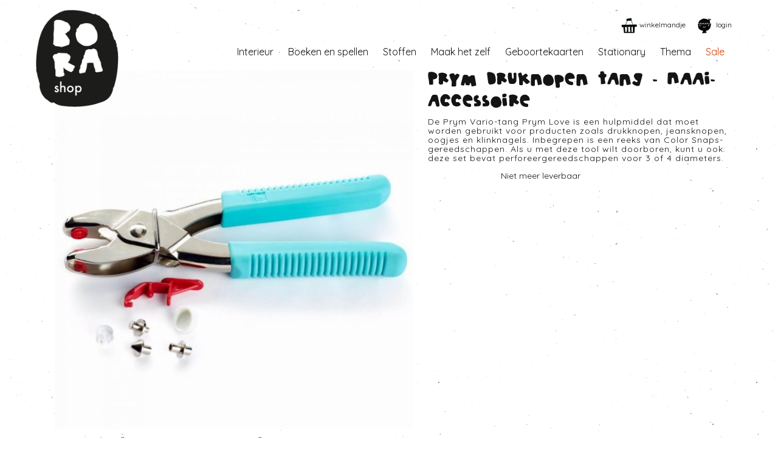

--- FILE ---
content_type: text/html
request_url: https://www.by-bora.com/benodigdheden/products/prym-druknopen-tang-tang.html
body_size: 3313
content:
  
<!DOCTYPE html>
<html lang="nl">
  <head>
    <meta charset="utf-8">
        <title>By-bora.com - products</title>
    <meta name="robots" content="all" />
    <meta name="robots" content="index, follow" />
    <meta name="description" content="" />
    <meta name="viewport" content="width=device-width, initial-scale=1.0">
    <link type="text/css" href="https://www.by-bora.com/website/css/fonts.css" media="screen" rel="stylesheet">  
    <link type="text/css" href="https://www.by-bora.com/website/css/fontawesome-5.15.2/css/all.css" rel="stylesheet">
    <link type="text/css" href="https://www.by-bora.com/website/css/jquery-ui.min.css" rel="stylesheet">
    <link type="text/css" href="https://www.by-bora.com/website/css/cssv2.css" media="screen" rel="stylesheet">
    <link type="text/css" href="https://www.by-bora.com/website/css/mobile.css" media="screen" rel="stylesheet">
    <meta name="viewport" content="width=device-width, user-scalable=yes">
    
    <base target="_parent" />
    
  </head>
  <body>
    <div id="pagecontext" class="bb-products">
               
           

  <div id="header">
    <div class="logo">
  <a href="https://www.by-bora.com/website/"><img src="https://www.by-bora.com/website/images/logo.png" height="160" alt="by-bora.com" /></a>
</div>
    <div class="actions">
<ul>
            
  <li><a href="https://www.by-bora.com/bestellijst.html" class="shoppincartlink"><span class="text">winkelmandje</span><span class="cartamount"></span></a></li>
<li><a class="loginlink" href="https://www.by-bora.com/login.html"><span class="text">login</span></a></li></ul>
</div>
    
<div class="flags">
  <ul>
    
  </ul>
</div>


  </div>
  <div class="navigation">
    
  <h2 class="hidden">Navigatie</h2>
    <ul>

<li class="column0 interieur"><a href="https://www.by-bora.com/interieur.html">Interieur</a>
<ul class="submenu1">
<li class="wallpapers behang pijl"><a title="" href="https://www.by-bora.com/interieur/behang.html">Behang</a></li>
<li class="wallpapercircles behangcirkels pijl"><a title="" href="https://www.by-bora.com/interieur/behangcirkels.html">Behangcirkels</a></li>
<li class="posters pijl"><a title="" href="https://www.by-bora.com/interieur/posters.html">Posters</a></li>
<li class="kussens pijl"><a title="" href="https://www.by-bora.com/interieur/kussens.html">Kussens</a></li>
<li class="kleding pijl"><a title="" href="https://www.by-bora.com/interieur/kleding.html">Kleding</a></li>
<li class="rietjesentuitjes pijl"><a title="" href="https://www.by-bora.com/interieur/rietjes-en-tuitjes.html">Rietjes en tuitjes</a></li>
</ul>
</li>
<li class="column2 boekenenspellen"><a href="https://www.by-bora.com/boeken-en-spellen.html">Boeken en spellen</a></li>
<li class="column3 stoffen"><a href="https://www.by-bora.com/stoffen.html">Stoffen</a>
<ul class="submenu1">
<li class="mijnnaaiboek pijl"><a title="" href="https://www.by-bora.com/stoffen/mijn-naaiboek.html">Mijn naaiboek</a></li>
<li class="fabric-jersey jerseyensummersweat%28bio%29 pijl"><a title="" href="https://www.by-bora.com/stoffen/jersey-en-summersweat-bio.html">Jersey en summersweat (bio)</a></li>
<li class="fabric-unicolor unikleuren%28bio%29 pijl"><a title="" href="https://www.by-bora.com/stoffen/uni-kleuren-bio.html">Uni kleuren (bio)</a></li>
<li class="fabric-cuff boordstoffen%28bio%29 pijl"><a title="" href="https://www.by-bora.com/stoffen/boordstoffen-bio.html">Boordstoffen (bio)</a></li>
<li class="specialestoffen pijl"><a title="" href="https://www.by-bora.com/stoffen/speciale-stoffen.html">Speciale stoffen</a></li>
<li class="sierbandjes pijl"><a title="" href="https://www.by-bora.com/stoffen/sierbandjes.html">Sierbandjes</a></li>
<li class="naaigaren pijl"><a title="" href="https://www.by-bora.com/stoffen/naaigaren.html">Naaigaren</a></li>
<li class="benodigdheden pijl"><a title="" href="https://www.by-bora.com/stoffen/benodigdheden.html">Benodigdheden</a></li>
<li class="stoffenopmaat pijl"><a title="" href="https://www.by-bora.com/stoffen/stoffen-op-maat.html">Stoffen op maat</a></li>
</ul>
</li>
<li class="column4 maakhetzelf"><a href="https://www.by-bora.com/maak-het-zelf.html">Maak het zelf</a>
<ul class="submenu1">
<li class="naaipatronen pijl"><a title="" href="https://www.by-bora.com/maak-het-zelf/naaipatronen.html">Naaipatronen</a></li>
<li class="borduursets pijl"><a title="" href="https://www.by-bora.com/maak-het-zelf/borduursets.html">Borduursets</a></li>
<li class="vlaggenlijn pijl"><a title="" href="https://www.by-bora.com/maak-het-zelf/vlaggenlijn.html">Vlaggenlijn</a></li>
</ul>
</li>
<li class="column5 geboortekaarten"><a href="https://www.by-bora.com/geboortekaarten.html">Geboortekaarten</a>
<ul class="submenu1">
<li class="unisex pijl"><a title="" href="https://www.by-bora.com/geboortekaarten/unisex.html">Unisex</a></li>
<li class="meisje pijl"><a title="" href="https://www.by-bora.com/geboortekaarten/meisje.html">Meisje</a></li>
<li class="jongen pijl"><a title="" href="https://www.by-bora.com/geboortekaarten/jongen.html">Jongen</a></li>
<li class="samen pijl"><a title="" href="https://www.by-bora.com/geboortekaarten/samen.html">Samen</a></li>
<li class="sluitzegels pijl"><a title="" href="https://www.by-bora.com/geboortekaarten/sluitzegels-2117.html">Sluitzegels</a></li>
</ul>
</li>
<li class="column6 stationary"><a href="https://www.by-bora.com/stationary.html">Stationary</a>
<ul class="submenu1">
<li class="knutselpapier pijl"><a title="" href="https://www.by-bora.com/stationary/knutselpapier.html">knutselpapier</a></li>
<li class="kaarten pijl"><a title="" href="https://www.by-bora.com/stationary/kaarten.html">Kaarten</a></li>
<li class="stickers pijl"><a title="" href="https://www.by-bora.com/stationary/stickers.html">Stickers</a></li>
</ul>
</li>
<li class="column7 thema"><a href="https://www.by-bora.com/thema.html">Thema</a>
<ul class="submenu1">
<li class="delftsblauw pijl"><a title="" href="https://www.by-bora.com/thema/delfts-blauw-13014.html">Delfts blauw</a></li>
<li class="borababylijn pijl"><a title="" href="https://www.by-bora.com/thema/bora-babylijn.html">Bora babylijn</a></li>
<li class="cheetaenslo pijl"><a title="" href="https://www.by-bora.com/thema/cheeta-en-slo.html">Cheeta en Slo</a></li>
<li class="sinterklaas pijl"><a title="" href="https://www.by-bora.com/thema/sinterklaas.html">Sinterklaas</a></li>
</ul>
</li>
<li class="column8 sale"><a href="https://www.by-bora.com/sale.html">Sale</a></li>
   
   </ul>
  </div>

  <div id="content" class="shop detail">
    <div class="row h1">
  <div class="innercontent">
    <h1 style="color:#000000;">Benodigdheden</h1>
  </div>
</div>
        <form method="post" class="product" id="productform"  target="form-submission" action="https://www.by-bora.com/addtobasket.html">
    <input type="hidden" name="productid" id="id" value="14499" />
    <input type="hidden" name="producttype" id="producttype" value="product" />
    <input type="hidden" name="defaultprice" id="defaultprice" value="17.95" />
    <input type="hidden" name="productname" id="productname" value="Prym druknopen tang" />
    <input type="hidden" name="productnr" id="productnr" value="390.901" />
    <input type="hidden" name="objectid" id="objectid" value="14499" />
    <input type="hidden" name="retailer" id="retailer" value="" />
    <input type="hidden" name="minimum" id="minimum" value="1" />
    <input type="hidden" name="stock" id="stock" value="0" />
    <div class="column1">
      <div class="bigimage Sewing accessories">
        <div>
          <a href="//www.by-bora.com/uploads/390.901.jpg">
          <img src="//www.by-bora.com/uploads/image-14500-big-390.901.jpg" alt="" />          </a>
        </div>
      </div>
            <div>
      </div>
    </div>    
    
    <div class="column2">  
      <div class="info">
        <h2>Prym druknopen tang - Naai-accessoire</h2>
        <p>De Prym Vario-tang Prym Love is een hulpmiddel dat moet worden gebruikt voor producten zoals drukknopen, jeansknopen, oogjes en klinknagels. Inbegrepen is een reeks van Color Snaps-gereedschappen. Als u met deze tool wilt doorboren, kunt u ook: deze set bevat perforeergereedschappen voor 3 of 4 diameters.</p>      </div>    
<div class="row" id="addtobasketform"><div class="column">&nbsp;</div><div class="column paymentinfo"><div class="price">Niet meer leverbaar</div></div></div>   
    </div>  
    </form>
    <iframe src="" name="form-submission" id="form-submission" style="display: none;" scrolling="no"></iframe>
    <div class="clr">&nbsp;</div>
    <div class="related shop list"><h2>Gerelateerde producten</h2><div class="product"><div class="image"><a href="https://www.by-bora.com/benodigdheden/products/colorsnaps-licht-turquoise-124-cm-30-stuks.html"><img src="//www.by-bora.com/uploads/image-15650-cmsImage-prym-snaps-lturq.jpg" alt="Colorsnaps licht turquoise" /></a></div><div class="info"><span class="name"><a href="https://www.by-bora.com/benodigdheden/products/colorsnaps-licht-turquoise-124-cm-30-stuks.html">Colorsnaps licht turquoise</a></span><span class="type">Naai-accessoire</span></div></div><div class="product"><div class="image"><a href="https://www.by-bora.com/benodigdheden/products/colorsnaps-fuchsia-124-cm-30-stuks.html"><img src="//www.by-bora.com/uploads/image-15648-cmsImage-prym-snaps-fuchsia.jpg" alt="Colorsnaps fuchsia" /></a></div><div class="info"><span class="name"><a href="https://www.by-bora.com/benodigdheden/products/colorsnaps-fuchsia-124-cm-30-stuks.html">Colorsnaps fuchsia</a></span><span class="type">Naai-accessoire</span></div></div><div class="product"><div class="image"><a href="https://www.by-bora.com/benodigdheden/products/colorsnaps-rood-124-cm-30-stuks.html"><img src="//www.by-bora.com/uploads/image-15646-cmsImage-prym-snaps-rood.jpg" alt="Colorsnaps rood" /></a></div><div class="info"><span class="name"><a href="https://www.by-bora.com/benodigdheden/products/colorsnaps-rood-124-cm-30-stuks.html">Colorsnaps rood</a></span><span class="type">Naai-accessoire</span></div></div><div class="product"><div class="image"><a href="https://www.by-bora.com/benodigdheden/products/colorsnaps-zwart-124-cm-30-stuks.html"><img src="//www.by-bora.com/uploads/image-15644-cmsImage-prym-snaps-zwart.jpg" alt="Colorsnaps zwart" /></a></div><div class="info"><span class="name"><a href="https://www.by-bora.com/benodigdheden/products/colorsnaps-zwart-124-cm-30-stuks.html">Colorsnaps zwart</a></span><span class="type">Naai-accessoire</span></div></div><div class="product"><div class="image"><a href="https://www.by-bora.com/benodigdheden/products/colorsnaps-wit-124-cm-30-stuks.html"><img src="//www.by-bora.com/uploads/image-15642-cmsImage-prym-snaps-wit.jpg" alt="Colorsnaps wit" /></a></div><div class="info"><span class="name"><a href="https://www.by-bora.com/benodigdheden/products/colorsnaps-wit-124-cm-30-stuks.html">Colorsnaps wit</a></span><span class="type">Naai-accessoire</span></div></div><div class="product"><div class="image"><a href="https://www.by-bora.com/naaipatronen/products/omkeerbaar-jasje-sewing-pattern.html"><img src="//www.by-bora.com/uploads/image-12706-cmsImage-patroonboekje_jasje.png" alt="Omkeerbaar jasje" /></a></div><div class="info"><span class="name"><a href="https://www.by-bora.com/naaipatronen/products/omkeerbaar-jasje-sewing-pattern.html">Omkeerbaar jasje</a></span><span class="type">Naaipatroon</span></div></div><div class="product"><div class="image"><a href="https://www.by-bora.com/naaipatronen/products/overgooierjurk-sewing-pattern.html"><img src="//www.by-bora.com/uploads/image-12710-cmsImage-patroonboekje_jurk.png" alt="Overgooierjurk" /></a></div><div class="info"><span class="name"><a href="https://www.by-bora.com/naaipatronen/products/overgooierjurk-sewing-pattern.html">Overgooierjurk</a></span><span class="type">Naaipatroon</span></div></div><div class="product"><div class="image"><a href="https://www.by-bora.com/naaipatronen/products/boxpakje-sewing-pattern.html"><img src="//www.by-bora.com/uploads/image-15949-cmsImage-boxpakje.png" alt="Boxpakje" /></a></div><div class="info"><span class="name"><a href="https://www.by-bora.com/naaipatronen/products/boxpakje-sewing-pattern.html">Boxpakje</a></span><span class="type">Naaipatroon</span></div></div><div class="product"><div class="image"><a href="https://www.by-bora.com/naaipatronen/products/speelpakje-sewing-pattern.html"><img src="//www.by-bora.com/uploads/image-16244-cmsImage-Schermafbeelding_2021-02-23_om_15.50.35.png" alt="Speelpakje" /></a></div><div class="info"><span class="name"><a href="https://www.by-bora.com/naaipatronen/products/speelpakje-sewing-pattern.html">Speelpakje</a></span><span class="type">Naaipatroon</span></div></div><div class="product"><div class="image"><a href="https://www.by-bora.com/naaipatronen/products/bandana-slabber-sewing-pattern.html"><img src="//www.by-bora.com/uploads/image-16248-cmsImage-slabber.png" alt="Bandana / Slabber" /></a></div><div class="info"><span class="name"><a href="https://www.by-bora.com/naaipatronen/products/bandana-slabber-sewing-pattern.html">Bandana / Slabber</a></span><span class="type">Naaipatroon</span></div></div></div> 
    
    <ul class="more_info">
<li><a href="http://www.by-bora.com/info/verzending.html" class="first"><img src="//www.by-bora.com/uploads/link-914-image-link-914-image-link-914-image-link-914-image-link-914-image-link-914-image-link-914-image-verzending.png" alt="Verzend informatie" /><span class="title">Verzending €3,95<br />Gratis  > €50</span></a></li><li><a href="http://www.by-bora.com/info/milieuvriendelijk.html" class="second"><img src="//www.by-bora.com/uploads/link-918-image-milieu.png" alt="Milieu vriendelijke productie" /><span class="title">Bora &amp; het milieu</span></a></li><li><a href="http://www.by-bora.com/info/over-bora.html" class="thirth"><img src="//www.by-bora.com/uploads/link-919-image-overons.png" alt="Meer info over BORA" /><span class="title">Over ons</span></a></li><li><a href="http://www.by-bora.com/info/bestellen.html" class="fourth"><img src="//www.by-bora.com/uploads/link-920-image-hulp.png" alt="Bestelinformatie" /><span class="title">Hulp bij je bestelling</span></a></li>  
</ul> 
    <div class="row social">
      
      <h2 class="socialmedia">volg ons op: </h2>
      <ul class="socialmedia">
        <li class="facebook"><a href="https://www.facebook.com/DesignByBora/" target="_blank">Facebook</a></li>
        <li class="instagram"><a href="https://instagram.com/designbybora/" target="_blank">Instagram</a></li>
        <li class="pinterest"><a href="https://nl.pinterest.com/bybora/" target="_blank">Pinterest</a></li>
        <li class="flickr"><a href="https://www.flickr.com/photos/boraillustraties/" target="_blank">Flickr</a></li>
        <li class="twitter"><a href="https://twitter.com/designbybora" target="_blank">Twitter</a></li>
                <li class="etsy"><a href="https://www.etsy.com/nl/shop/ByBora" target="_blank">Etsy</a></li>
        <li class="spoonflower"><a href="https://www.spoonflower.com/profiles/bora/" target="_blank">Spoonflower</a></li>
        <li class="motiflow"><a href="https://www.motiflow.com/designers/Bora" target="_blank">Motiflow</a></li>
      </ul>
    </div>
    <div class="row social">
      
  <div class="newsletter">
    <form name="newsletter-subscribe" id="newsletter-subscribe" method="post">     
      <label for="email-newsletter-social">abonneer op onze nieuwsbrief: </label>
      <input type="hidden" name="action" value="subscribeemail" /> 
      <input type="text" name="email" class="email" id="email-newsletter-social" value="uw e-mail adres" />
      <input type="submit" class="button" name="submit" value="verstuur" />
      <div class="clr">&nbsp;</div>
    </form>     
  </div>
 
    </div>
    
  </div>

<div class="copyright-info">&copy; Deborah van de Leijgraaf - <a href="mailto:shop@by-bora.com">shop@by-bora.com</a> - 0624480514 - alle rechten voorbehouden - &copy; Deborah van de Leijgraaf - <a href="mailto:shop@by-bora.com">shop@by-bora.com</a> - 0624480514 - alle rechten voorbehouden</div>
    </div>
<script> var rooturl = 'https://www.by-bora.com'; var adminmode = false; </script><script src="//ajax.googleapis.com/ajax/libs/jquery/3.1.0/jquery.min.js"></script>  
    <script src="https://www.by-bora.com/website/js/imagesloaded.pkgd.min.js"></script>
    <script src="https://www.by-bora.com/website/js/masonry.pkgd.min.js"></script>
    <script src="https://www.by-bora.com/website/js/jquery.loupe.min.js"></script>
    <script src="https://www.by-bora.com/website/js/jquery.autosize.min.js"></script>
    <script src="https://www.by-bora.com/website/js/snap.svg-min.js"></script>
    <script src="https://www.by-bora.com/website/js/jsv6.js"></script>
    <script src="https://www.by-bora.com/website/js/jquery-ui.min.js"></script>
    
    <!-- Global site tag (gtag.js) - Google Analytics -->
<script async src="https://www.googletagmanager.com/gtag/js?id=UA-83251564-1"></script>
<script>
  window.dataLayer = window.dataLayer || [];
  function gtag(){dataLayer.push(arguments);}
  gtag('js', new Date());

  gtag('config', 'UA-83251564-1');
</script>


    
  </body>
</html>  


--- FILE ---
content_type: text/css
request_url: https://www.by-bora.com/website/css/cssv2.css
body_size: 10417
content:
/**
* Eric Meyer's Reset CSS v2.0 (http://meyerweb.com/eric/tools/css/reset/)
* http://cssreset.com
*/
html, body, div, span, applet, object, iframe, h1, h2, h3, h4, h5, h6, p, blockquote, pre, a, abbr, acronym, address, big, cite, code, del, dfn, em, img, ins, kbd, q, s, samp, small, strike, strong, sub, sup, tt, var, b, u, i, center, dl, dt, dd, ol, ul, li, fieldset, form, label, legend, table, caption, tbody, tfoot, thead, tr, th, td, article, aside, canvas, details, embed, figure, figcaption, footer, header, hgroup, menu, nav, output, ruby, section, summary, time, mark, audio, video {
margin: 0;
padding: 0;
border: 0;
font-size: 100%;
font: inherit;
vertical-align: baseline;
}

/* HTML5 display-role reset for older browsers */
article, aside, details, figcaption, figure, footer, header, hgroup, menu, nav, section {
display: block;
}
body {
line-height: 1;
background-color: #FFF;
background-image: url("../images/natural-paper.png");
}
ol, ul {
list-style: none;
}
blockquote, q {
quotes: none;
}
blockquote:before, blockquote:after, q:before, q:after {
content: '';
content: none;
}
table {
border-collapse: collapse;
border-spacing: 0;
}

/* Website CSS */
*, html {
  font-family: "Quicksand",Gill Sans,Helvetica,Verdana,Arial,sans-serief;
  color: #141414;
  font-size: 14px;
}
input[type=text], input[type=number], textarea, select {
  border: 1px solid #141414;
  padding: 2px 4px;
  background: #FFFFFF;
}

h1 {
  font-family: 'bora-font';
  font-size: 36px;
  display: inline-block;
  letter-spacing: 2px;
}

h3 {
  font-weight: bold;
  font-size: 16px;
  letter-spacing: 1.2px;
  margin-bottom: 4px;
}
.row.h1 {
  position: absolute;
  right: 20px;
  top: 20px;
  z-index: 200;
}
.shop.detail h1 {
  display: none;
}
b, strong {
  font-weight: bold;
}
i {
  font-style: italic;
}

#pagecontext {
  width: 1114px;
  max-width: 1114px;
  margin: auto;
  padding: 0 36px 0 50px;
}
#pagecontext .vacmessage {
  Padding: 20px 40px;
  background-color: #ECBD00;
  text-align: center;
  border-radius: 0 0 20px 20px;
}
#pagecontext.modalpage {
  margin: auto;
  padding: 0 36px 0 0;
}

#header {
  position: relative;
  height: 77px;
}
.column {
  width: 50%;
  float: left;
  overflow: hidden;
  position: relative;
}
.login .column2 {
    float: left;
    overflow: hidden;
    padding-left: 55px;
    position: relative;
    width: 500px;
}
.logo {
  position: absolute;
  left: -31px;
  top: 16px;
  z-index: 100;
}
.flags {
  position: absolute;
  top: 17px;
  right: 0;
}
.flags li {
  float:left;
}
.flags li a {
  padding-right: 4px;
}
#header .actions {
  position: absolute;
  top: 33px;
  right: 0;
  font-family: "Quicksand",Gill Sans,Helvetica,Verdana,Arial,sans-serief;
  font-size: 12px;
}
#header .actions li {
  float: left;
}
#header .actions a {
  text-decoration: none;
  display: block;
  height: 18px;
  margin-top: -4px;
}
#header .actions ul ul a {
  color: #FFFFFF;
  height: auto;
}
#header .actions a.shoppincartlink {
    padding: 6px 20px 2px 30px;
    background: url('../images/mandje.png') no-repeat left center;
}
#header .actions a.loginlink {
    padding: 6px 0 2px 30px;
    background: url('../images/login.png') no-repeat left center;
}
#header .actions a:hover.shoppincartlink, #header .actions a:hover.loginlink {color: #141414;}

#header .actions li.favorites {
  border-right: 1px solid #808080;
}
#header .actions li.favorites a {
  padding-left: 23px;
  background: url('../images/heart.png') no-repeat;
}
.hamburgermenu {
  display: none;
  padding: 6px 0 2px 30px;  
}
.navigation {
    font-size: 16px;
    position: relative;
    padding-bottom: 20px;
    text-align: right;
    font-family: "Quicksand",Gill Sans,Helvetica,Verdana,Arial,sans-serief;
    
}
.navigation ul {
  display: inline-block;
  position: relative;
}
.navigation li {
  float:left;
}
.navigation li.sale a, .sale, .shop.detail .product .info .price span.originalprice {
  color: #D73600;
}
.saleblob {
  background: url('../images/discount-blob.png') no-repeat;
  color: #FFFFFF;
  text-align: center;
  position: absolute;
  height: 32px;
  width: 53px;
  padding-top: 15px;
  top: -7px;
  left: 10px;
  font-size: 14px;  
}
.navigation li.active a {
  font-weight: bold;
}
.navigation li.active ul a {
  font-weight: normal;
}
.navigation li.active ul li.current a {
  font-weight: bold;
}
.navigation li ul {
    background: #141414 none repeat scroll 0 0;
    display: none;
    margin-top: 12px;
    padding: 6px 0 13px 0;
    position: absolute;
    text-align: left;
    width: inherit;
    z-index: 900;
}
.navigation.actions li ul {
  margin-top: 0;
}
.navigation li:hover ul {
  display: block;
}
.navigation li li, .navigation.actions li li  {
  float:none;
}
.navigation li li a {
  padding: 6px 16px;
  color: #FFFFFF;
  font-size: 11px; 
  display: block;
}
.navigation li li a:hover {
  text-decoration: underline;
}
.navigation a {
  text-decoration: none;
  padding: 6px 12px 10px;
}
.navigation a:hover {
  background: #141414;
  color: #FFF;
}
.navigation li:hover a {
  background: #141414;
  color: #FFF;
}
.navigation .searchform {
  border: 1px solid #141414;
  position: absolute;
  right: 31px;
  top: 0;
  height: 21px;
  padding-right: 6px;
}
.navigation .searchform #qsearch {
  border: none;
  width: 112px;
  background: transparent;
}
.navigation .searchform .button {
    background: url("../images/magnifier.png") no-repeat scroll 0 3px transparent;
    border: medium none;
    cursor: pointer;
    height: 19px;
    margin: 1px 0 0 -7px;
    text-indent: -9999px;
    padding: 0;
    width: 13px;
}

#header .searchform {
  position: relative;
  display: inline-block;
  margin-top: 3px;
}
#header .searchform #qsearch {
  height: 18px;
  border: 1px solid #141414;
  width: 96px;
  float:left;
  font-size: 15px;  
}
#header .searchform .button {
  border: 0;
  background: #FFFFFF;
  float:left;
  padding: 0;
}

#header .quote {
    font-size: 14px;
    font-family: "Quicksand",Gill Sans,Helvetica,Verdana,Arial,sans-serief;
    position: absolute;
    left: 227px;
    top: 46px;
}

select:focus, label:focus {
  outline: 0;
}
select::-moz-focus-inner, label::-moz-focus-inner  { 
  border: 0; 
}

.promotion {
    margin-bottom: 10px;
    overflow: hidden;
    position: relative;
    width: 1114px;
}
.homepage .promotion {
  height: 600px;
  margin: 0;
}
.homepage .promotion .items {
  position: absolute;  
}
.order .promotion {
  margin: 0;
}
.promotion .innercontent {
  padding: 24px 17px;
}
.shop.list .promotion .innercontent {
  background: #141414;
  right: 0;
  width: 319px;
  position: absolute;
  top: 0;
  height: 100%;
  padding-top: 57px;
}
.promotion .innercontent p {
  font-family: "Quicksand",Gill Sans,Helvetica,Verdana,Arial,sans-serief;
  font-size: 21px;
  line-height: 24px;
  margin-bottom: 1em;
}
.shop.list .promotion .innercontent p {
  color: #F8F8FF;
  text-align: right;
}  
.promotion .image {
  display: block;
  width: inherit;
}
.promotion .image img {
  width: 100%;
}
.rightcolumn {
  width: 169px;
  padding-left: 13px;
  position: relative;
}
.rightcolumn .newsletter h2 {
  color: #90C3D7;
  margin-bottom: 6px;
  font-size: 16px;
  text-transform: uppercase;  
}
.rightcolumn .newsletter .email {
  border-color: #F8F1Eb;
  width: 129px;
  float: left;
  margin-top: 2px;
}
.newsletter .button {
  border: none;
  text-indent: -9999px;
  background: url('../images/newsletter-button.png') no-repeat;
  height: 24px;
  width: 24px;
  margin: 0 0 0 6px;
  padding: 0;
  float: left;
  cursor: pointer;
}
#content {
  position: relative;
}
#content.info .articles {
  width: 100%;
}

#content.info .articles .article:nth-child(even) .imageblock {float: left;}

#content.info .rightcolumn {
  position: absolute;
  right: 0;
  top: 0;
}
#content.info .row.social {
  width: inherit;
}
.row.social {
  clear: both;
  overflow: hidden;
  padding: 10px;
  background: #F8F1EB;
  margin-top:2px;
}
.row.social h2, #gegevens .row.social h2 {
  float: left;
  font-family: "Quicksand",Gill Sans,Helvetica,Verdana,Arial,sans-serief;
  font-size: 18px;
  margin: 9px 10px 0 0;
  padding: 0 0 10px;
}
.row.social form {
  margin: 0;
}
.row.social .newsletter label {
  float: left;
  padding: 2px 17px 2px 0;
  margin-top: 6px;
  font-family: "Quicksand",Gill Sans,Helvetica,Verdana,Arial,sans-serief;
  font-size: 18px;
}
.row.social .newsletter .email {
  border: none;
  float: left;
  margin-top: 6px;
  width: 130px;
  border: 1px solid #141414;
}
.row.social .newsletter .button {
    background-image: url("../images/ok.png");
    cursor: pointer;
    height: 34px;
    margin: 4px 0 0 -7px;
    width: 36px;
}

.detail .socialmediabuttons {
  clear: both;
  padding-top: 10px;
}
.socialmediabuttons li {
    display: table-cell;
    height: 20px;
    padding-right: 10px;
    vertical-align: middle;
}

.rightcolumn a, .homepage h2.socialmedia {
  text-transform: none;
  letter-spacing: normal;
}
.socialmedia li {
  float:left;
  width: 121px;
}
.socialmedia li a {
    display: block;
    height: 34px;
    margin-top: 3px;
    margin-left: 7px;
    padding-right: 3px;
    text-indent: -9999px;
    width: 34px;
}
.socialmedia li.instagram a {
  background: url('../images/instagram.png') no-repeat;
}
.socialmedia li.facebook a {
  background: url('../images/facebook.png') no-repeat;
}
.socialmedia li.twitter a {
  background: url('../images/twitter.png') no-repeat;
}
.socialmedia li.etsy a {
  background: url('../images/etsy.png') no-repeat;
}
.socialmedia li.spoonflower a {
  background: url('../images/spoonflower.png') no-repeat;
}
.socialmedia li.blog a {
  background: url('../images/blog.png') no-repeat;
}
.socialmedia li.flickr a {
  background: url('../images/flickr.png') no-repeat;
}
.socialmedia li.pinterest a {
  background: url('../images/pinterest.png') no-repeat;
  background-size: 35px auto;
}
.socialmedia li.motiflow a {
  background: url('../images/motiflow.png') no-repeat;
  background-size: 37px auto;
}

.paymenttypes {
  position: absolute;
  bottom: 13px;
  left: 10px;
}
.paymenttypes li {
  float:left;
}
.paymenttypes li a {
  height: 51px;
  vertical-align: middle;
  display: table-cell;
  padding-right: 6px;
  
}

.copyright-info {
    display: block;
    font-size: 9px;
    margin: 12px 0;
    text-align: center;
}
.copyright-info a {
  text-decoration: none;
  
}
.homepage .row_one {
  padding: 0 0 20px;
  position: relative;
}
.row_two {
    padding: 0;
    position: relative;
    clear: both;
}
.row {
    padding: 0 0 10px;
    position: relative;
    clear: both;
    text-align: center;
    overflow: hidden;
}
.row.stepnavigation {
  background: #141414;
  padding: 0;
  height: 30px;
}
.overview .row {
  background: none;
  text-align: left;
}
.row span {
  padding-left: 10px;
  margin: 5px 0 0 10px;
}
.row div.error span {border: none; padding: 0; margin: 0;}

.newsletter .message {
  border: none;
  font-size: 14px;
  margin-top: 10px;
  display: inline-block;
}
.row .innercontent {
  text-align: center; 
  padding-top: 2px;
}
.row_two .webtext {
  float: left;
  width: 196px;
  height: inherit;  
}
.row_two .webtext .innercontent {
    display: table-cell;
    height: inherit;
    padding: 0 20px;
    text-align: center;
    vertical-align: middle;
}
.row_two .webtext p {
  margin-bottom: 1em;
  color: #F8F8FF;
  font-size: 15px;
}

.row_two .item {
  overflow: hidden;
}
.row_two .item.first {
}

.row_two .item .image, .row_two .item img {
  width: inherit;
}
.row_two .item.first {

}
.linklist h2, .news h2 {
    font-size: 16px;
    text-transform: uppercase;
    background: url("../images/line.png") repeat-x scroll 0 100% transparent;
    margin-top: 8px;
    padding-bottom: 10px;
    text-align: center;
}
.news h2 a {
  text-decoration: none;
}
.linklist h2 span {
  display: block;
  font-family: "Quicksand",Gill Sans,Helvetica,Verdana,Arial,sans-serief;
  font-size: 12px;
  text-transform:none; 
}
.linklist ul {
  margin: 15px 0 21px;
}
.linklist li a {
  text-align: center;
  display: block;
  padding-bottom: 4px;
}
.linklist li a:hover {
  color: #F8F8FF;
}
.linklist, .news {
    float: left;
    padding: 0 16px;
    min-width: 150px;
}
.rightcolumn .linklist {
  background: #F2F2F2;
  border: 1px dashed #141414;
}
.rightcolumn .linklist h2 {
  font-size: 15px;
  text-transform: none;
  background: none;
  text-align: left;
}
.rightcolumn .linklist ul {
  margin: 0 0 10px 0;
}
.rightcolumn .linklist li a {
  text-align: left;
  font: 9px Courier;
}

.products {
  width: 1114px;
  float:left;
}
.homepage .products {
  margin-top: 30px;
}
h2 {
  font-family: 'bora-font';
  font-size: 36px;
  letter-spacing: 1.2px;
}
.products .bloknavigation {
  position: absolute;
  left: 17px;
  top: 60px;
  max-width: 100px;
}
.homepage .bloknavigation_arrows a.previous {
  position: absolute;
  z-index: 2;
  left: -30px;
  top: 50%;
}
.homepage .bloknavigation_arrows a.next {
  position: absolute;
  z-index: 3;
  right: -30px;
  top: 50%;
}
.wallpaper_calculator {
  background: #F8F1EB;
  padding: 10px;
  margin: 20px 0 0 0;
}

.wallpaper_calculator h3 {
  margin-bottom: 10px;
}
.wallpaper_calculator .room {
  overflow: hidden;
}
.wallpaper_calculator .info {
    display: block;
    margin-top: 10px;
    clear: both;
}
.wallpaper_calculator label {
  float:left;
  width: 210px;
}
.wallpaper_calculator input {
    border: 1px solid #F3F2F0;
    float: left;
    width: 40px;
    margin-right: 4px;
}

.promotion .bloknavigation {
  position: absolute;
  right: 0;
  bottom: 0;
}
.bloknavigation li {
  float: left;
} 
.bloknavigation li a {
    display: table-cell;
    height: 19px;
    text-align: center;
    text-decoration: none;
    vertical-align: middle;
    width: 19px;
    font-size: 10.5px;
}
.products .bloknavigation li a {
  background: #FFFFFF;
}
.products .bloknavigation li a.current, .products .bloknavigation li a:hover {
  background: #141414;
  color: #FFFFFF;
}
.promotion .bloknavigation li a {
  background: #FFFFFF;
}
.promotion .bloknavigation li a.current, .promotion .bloknavigation li a:hover {
  background: #141414;
  color: #FFFFFF;
}
.products .list {
  position:relative;
  overflow: hidden;
  height: 330px;
}
.homepage .product {
  float: left;
  margin-right: 16px;
  margin-top: 4px;
  width: 231px;
}
.homepage .product a {
    display: block;
    text-align: center;
    width: 100%;
}
.shop.list .product, .mybora.list .product{
  float: left;
  margin: 0;
  width: 274px;
}

.related.shop.list .product {
  margin: 0 16px 0 0;
  width: 107px;
}
.shop.list .product .image {
  width: inherit;  
  display: table-cell;
  /*vertical-align: middle;*/
  text-align: center;
}
.shop.list .product .image a {
  width: inherit;
  display: inline-block;
}
.related.shop.list .product .image a {  
  height: 140px;
  overflow: hidden;
}
.shop.list .product .image img {
  width: inherit;
}
.shop.list .product.sold .image img {
   filter: grayscale(100%) opacity(50%); 
   max-width: 100%;
}
.shop.list .product.sold .status {
  position: absolute;
  display: block;
  padding: 4px 8px;
  top: 200px;
  right: 0;
  background: #000;
  color: #FFF;  
}
.related .product .image img { width: inherit;}

.related.shop.list.birthcard .product .image {
  padding-top: 27px;
}
.related.shop.list .product .info {
  margin:0;
  width: inherit;
  height: 54px;
}
.related.shop.list.birthcard .product .info {
  position: absolute;
}
.shop.list .product .info, .mybora.list .product .info {
    font-size: 16px;
    margin: 6px 0 20px 0;
    text-align: center;
}
.shop.list .product .info a, .mybora.list .product .info a {
  text-decoration: none;
}
.shop.list .product .info .type, .mybora.list .product .info .type {
  display: block;
  font-size: 11px;
  font-weight: bold;
}
.homepage .product img {
  height: 231px;
}
.homepage .product span {
  text-align: center;
  display: block;
}
.homepage .product .name {
  line-height: 16px;
}
.homepage .product .type {
  font-size: 11px;
  text-transform: uppercase;
}
.linklist a {
  text-decoration: none;
}
/*.subnavigation {
  float:left;
  width: 145px;
  padding: 58px 8px 8px 8px;
}
.subnavigation p {
  font-family: Courier;
  padding-bottom: 10px;
}
.subnavigation p a {
  color: #90C3D7;
}
.subnavigation p a:hover {
  color: #000000;
}
.subnavigation h2 {
  font-size: 15px;
  color: #000000;
  margin-bottom: 12px;
}
.subnavigation ul {
  margin-bottom: 12px;
}
.subnavigation ul ul {
  margin-left: 19px;
}
.subnavigation a {
    display: block;
    padding-bottom: 4px;
    text-decoration: none;
}*/


.shop.detail .product .bigimage {
  float:none;
}
.shop.detail .ecard .bigimage {
  width: 427px;
  height: auto;
  float:left;
  background: #FFFFFF;
  border: 1px dashed #141414;
  text-align: center;
  padding: 23px 0;
}
.shop.detail .ecard .bigimage p {
  text-align:left;
  padding: 23px 23px 0 23px;
}
form.sendecard {
    text-align: right;
    width: 429px;
    margin-top:10px;
}
form.sendecard .button {
  display: inline;
}
.shop.detail .product .bigimage a {
  text-decoration: none;
}
.shop.detail .product .bigimage a img {
  max-width: 590px;
  overflow: hidden;
}
.shop.detail .product .bigimage.stickers a img {
  border: 1px solid #FFF;
}
.shop.detail .product .bigimage .imagecolor {
  width: 590px;
  height: 590px;
  border: 1px solid #141414;
  overflow: hidden;
}
.shop.detail .product .bigimage div {
  height: inherit;
  width: inherit;
  display: table-cell;
  vertical-align: middle;
}
.shop.detail .product .bigimage .overview {
  margin-left: 2px;
}

.shop.detail .product .viewoptions {
  display: block;
  clear: both;
}
.shop.detail .product .viewoptions li {
  float: left;
}
.shop.detail .product .viewoptions li a {
  text-decoration: none;
  margin-right: 10px;
}
.shop.detail .product .sides {
  overflow: hidden;
  
}
.shop.detail .product .sides.full {
  width: auto;
}
.shop.detail .product .sides li {
    float: left;
    margin-right: 3px;
    margin-top: 3px;
}
.shop.detail .product .sides a {
  text-decoration: none;
  display: table-cell;
  text-align: center;
  vertical-align: middle;
  overflow: hidden;
}
.shop.detail .product .sides.full a {
  height: auto;
  width: auto;
}
.shop.detail .product .sides a img {
  max-height: 197px;
}
.shop.detail .product .sides #overview a img {
  max-width: 26px;
}
.shop.detail .product .sides.full a img {
  max-width: 243px;
  max-height: none;
}
.shop.detail .product .choice {
  padding: 0 0 10px 0;
  margin: 0;
  overflow: hidden;
  position: relative;
}
.shop.detail .product .choice .fabricchoicecontainer {
  margin-bottom: 10px;  
}
.shop.detail .product .choice .images li {
  float:left;
  border: 1px solid #141414;
  overflow: hidden;  
  display: block;
  height: 40px;
  width: 40px;
  margin: 6px 6px 6px 0;
}
.shop.detail .product .choice .images li:hover {
  border-color: #141414;
}
.shop.detail .product .choice .images li a {
    display: table-cell;
    height: inherit;
    text-align: center;
    vertical-align: middle;
    width: inherit;
}
.shop.detail .product .choice .images li a img {
  max-height: inherit;
  max-width: inherit;
}
.shop.detail .product .choice .innerblock {
  background: #FFFFFF;
  position: relative;
  overflow: hidden;
}
.shop.detail .product .choice .innerblock.text {
  width: 500px;
}
.shop.detail .product .choice textarea {
  width: 490px;
  height: 100px;
  resize: none;
  overflow: auto;
  font-size: 14px;
}

.shop.detail .product .choice .customize textarea {
  width: 97%;
}

.shop.detail .product .choice select, #bestellijst select {
  background: none no-repeat scroll 0 0 #FFFFFF;
  overflow: hidden;
  -webkit-appearance: none;
  border-radius: 0;
}
.shop.detail .product .choice input[type=text] {
  height: 17px;
} 
.shop.detail .product .choice .enveloppes input[type=text] {
  border: none;
  background: #F3F2F0;
  height: 15px;
  width: 30px;
}

.shop.detail .product .choice .label {
    overflow: hidden;
    text-align: left;
    padding: 10px 0 0;
}
.shop.detail .product .choice h3 {
    overflow: hidden;
    text-align: left;
    padding: 4px 0 0;
    font-size: 14px;
    font-weight: bold;
}
.shop.detail .product .choice h3 a {
    text-decoration: underline;
}
.shop.detail .product .choice .label.small {
    width: 208px;
    text-align: right;
}
.shop.detail .product .choice .value {
    float: right;
    margin: 0;
    overflow: hidden;
    padding: 10px 0 0;
    text-align: right;
    width: 277px;
}

.shop.detail #added_products .product {
    margin-top: 6px;
    clear: both;
}
.shop.detail #added_products .product input[type=text] {
    width: 50px;
    float: right;
}

div.help, .product .choice .label div.help {
  background: url('../images/help.png') no-repeat;
  display: block;
  width: 19px;
  height: 19px;
  overflow: visible;
  text-indent: -999999px;
  float:left;
  margin-top: -4px;
  position: relative;
  z-index: 100;
}
div.help.positioned {
  position: absolute;
  top: 6px;
  left: 200px;
}
div.help span, .product .choice .label div.help span {
    background: none repeat scroll 0 0 #90C3D7;
    border: 1px solid #141414;
    border-radius: 10px;
    color: #F8F8FF;
    left: -9px;
    padding: 10px 10px 10px 30px;
    position: absolute;
    text-indent: 0;
    top: -4px;
    max-width: 300px;
}
.shop.detail .product .choice label {
  margin: 4px 0;
}
.shop.detail .product .choice .selectbox, #bestellijst span.selectbox {
    border: 0 none;
    display: block;
    float: right;
    margin: 6px 0 0;
    padding: 0;
    position: relative;
    max-width: 277px;
}
#bestellijst span.selectbox {
  width: 145px;
  margin: 0;
}

div.bottom {
  margin-bottom: 16px;
  overflow: hidden;  
}

#bestellijst .couponcode, #bestellijst .totalblock {
  width: 504px;
  float: left;
  background: #E4A300;
  padding: 24px;
  min-height: 180px;
}
#bestellijst .couponcode {
  margin-right: 10px;
}
#bestellijst .couponcode h2 {
    padding-top: 0;
}
#bestellijst .couponcode p {
  margin-bottom: 1em;
}
#bestellijst .couponcode input[type="text"] {
  display: inline-block;
  margin: 0;
  float: left;
  width: 194px;
  height: 23px;  
}
#bestellijst .couponcode .buttons {
  display: inline-block;
  margin: 0;
}
#bestellijst .couponcode .buttons .button {
  margin: 0;
}

.articles ul.freeproductchoicelist, ul.freeproductchoicelist { list-style: none; margin: 0; padding:0;}
ul.freeproductchoicelist  li { display: inline; } 
ul.freeproductchoicelist  li img { border: 2px solid #F8F1EB; cursor: pointer; height: 100px; margin: 3px;}
ul.freeproductchoicelist  li img:hover { border: 2px solid black; }
ul.freeproductchoicelist  li img.hover { border: 2px solid black; }

#bestellijst .totalblock .subtotal {
  clear: both;
}
#bestellijst .totalblock .subtotal.total {
  margin-top:20px;
}
#bestellijst .totalblock .pricetotal {
  font-size: 19px;
  font-weight: bold;
  float: right;
}
#bestellijst .totalblock .label {
  font-size: 19px;
  width: 180px;
}
#bestellijst .totalblock .shipping {
  clear: both;
}
#bestellijst .totalblock .shipping span {
  float: none;
  display: inline-block;
}
#bestellijst .totalblock .freeshipping {
  display: block;
  clear: both;
  margin-top: 7px;
  margin-left: 180px;
}
#bestellijst .totalblock span.value {
  float: right;
  font-size: 14px;

}


.shop.detail .product .choice .selectbox:before, #gegevens .selectbox:before, #bestellijst span.selectbox:before {
    background: #ffffff url("../images/pulldownpijl.png") no-repeat scroll 0 2px;
    content: "";
    display: block;
    height: 21px;
    /*pointer-events: none;*/
    position: absolute;
    right: 1px;
    top: 1px;
    width: 20px;
}
div.related {
  margin: 10px 0 20px 0;
  overflow: hidden;
  clear: both;
}
.shop.detail .product .info h2, .related h2, .column h2, .column2 h2 {
  margin-bottom: 6px;
}
.shop.detail .product .info #price {
  font-weight: bold;
  margin: 10px 0;
}
.shop.detail .product .info .price span {
  margin: 10px 0;
}

.shop.detail .product .info p {
  line-height: 15px;
  margin-bottom: 1em;
  letter-spacing: 1px;
}
.shop.detail .product .info p.price {
  text-align: right;
  margin-bottom: 10px;
  font-size: 19px;
}
.shop.detail .product .info p.totalprice {
  text-align: right;
}

.shop.detail .product .choice p {
    background: #F8F1EB none repeat scroll 0 0;
    clear: both;
    display: block;
    margin: 10px 0;
    padding: 10px;
    text-align: left;
}
.shop.detail .product .info a {
  text-decoration: none;
}
#addtoshopping {
  margin-bottom: 0;
  width: inherit;
}
form.product .amount input, form.product .productamount input {
  width:67px;
  height: 16px;
  float:left;
  border: 1px solid #141414;
}
a.more {
    clear: both;
    display: block;
    font-family: "bora-font";
    font-size: 23px;
    margin: 0 0 10px;
    text-decoration: none;
}
.shop.detail form.product .amount label, .shop.detail form.product .productamount label {
    float: left;
    margin: 0;
    padding: 6px 8px 0 8px;
    text-align: left;
}
.detail .product .actions {
  background: #E4A300;
  width: 210px;
  padding: 6px 0;
  margin-top: 8px;
}
.detail .product .actions a {
  height: 19px;
  display: block;
  padding-left: 35px;
  padding-top: 6px;
  text-decoration: none;
}
.detail .product .actions .save a { background: url(../images/save.png) no-repeat 8px 1px transparent; background-size: 22px auto;}
.detail .product .actions .addtofavorites a { background: url(../images/addtofavorites.png) no-repeat 8px 3px transparent; background-size: 22px auto;}

.detail .product .column {
 width: 210px;
 float: right;
}
.detail .product .column.right {
  margin-left: 8px;
}

.accordion-button {
  position: absolute;
  right: 16px;
  top: 3px;
  width: 100%;
  text-align: right;
}
.overview .column .changeform {
  position: absolute;
  top :0;
  right: 20px;
  font-size: 12px;
  text-decoration: none;
}

.product .choice .fonts {
  clear:both;
  margin-top: 10px;
}
.shop.detail .product .choice .fonts label, .shop.detail .product .choice .colors label {
  float: none;
  display: block;
}

.shop.detail .product .choice input.fontplay {
  width: 339px;
  text-align: center;
  font-size: 38px;
  border: none;
  background: #F8F8FF;
  height: auto;
}
.choice .fontoptions {
  background: #F8F8FF;
  overflow: hidden;
  padding: 6px 0 0 0;
}
.choice .fontoptions li {
    float: left;
    min-height: 20px;
    overflow: hidden;
    padding-top: 2px;
    text-align: left;
    width: 346px;
}
.choice .fontoptions input {
  float:left;
  margin: 1px 6px 1px 1px;
}
.shop.detail .product .choice .fontoptions label {
    color: #141414;
    display: inline;
    float: left;
    font-size: 11px;
    margin: 2px 0 7px;
}

.button {
  background: #141414;
  display: block;
  height: 30px;
  width: 188px;
  color: #F8F8FF;
  font-size: 13px;
  border: none;
  text-decoration: none;
  margin-top: 8px;
}
input.button  {
  -webkit-appearance: none;
  -webkit-border-radius: none;
  border-radius: 0;
}
.delbutton {
border: none;
background: url('../images/verwijder.png') no-repeat;
width: 30px;
height: 30px;
text-indent: -9999px;
position: absolute;
bottom: 8px;
right: 0;
z-index: 200;
cursor: pointer;
}
.choice .innerblock .button {
  float: right;
  margin-bottom: 10px;
}
a.button {
    height: 21px;
    padding: 8px 0 1px;
    text-align: center;
}
.button.submit {
  cursor: pointer;
}
.button.red {background: #D73600;}
.button.yellow {background: #E4A300;}
.button.grey {background: #F8F1EB}

.shop.detail .column1 {
  width: 614px;
  float:left;
}
.shop.detail .ecard .column1 {
  width: 446px;
} 
.shop.detail .column2 {
  float: left;
  width: 500px;
}
.shop.detail .ecard .column2 {
  width: 450px;
} 
.hidden {
    display: none;
    height: 0;
    overflow: hidden;
    text-indent: 100%;
    visibility: hidden;
    white-space: nowrap;
}
.clr {
  clear: both;
  height: 0;
  overflow: hidden;
  text-indent: -9999px;
}
hr {
  border: 0;
  height: 0;
  margin: 0;
  clear: both;
}


/* Orderpages */

/* Shoppingcart */
#bestellijst {
    width: 1114px;
}
#bestellijst table {
  width: 1114px;
}
#bestellijst.overview table {
  margin-bottom: 12px;
  clear: both;
}
#bestellijst.overview tr.header {
border-top: 1px solid #F8F8FF;
}
#bestellijst tr.row {
  margin-top: 10px;
  border-bottom: 1px solid #F8F1EB;
  
}
#bestellijst tr.total {
}
#bestellijst.overview tr.total {
  background: none;
  border-bottom: 1px solid #F8F8FF; 
}
#bestellijst tr.total td, #bestellijst tr.total th {
  font-size: 12px;
}
#bestellijst.overview tr.total td, #bestellijst.overview tr.total th {
  font-size: 12px;
}

#bestellijst th {
    font-size: 14px;
    padding: 10px 0;
    text-align: left;
    float: none;
    border-bottom: 1px solid #F8F8FF;
}
#bestellijst.overview th {
    font-size: 14px;
    padding: 5px 0;
    text-align: left;
    float: none;
    background: none;
}
#bestellijst th.column0 {
  width: 95px;
}
#bestellijst.overview th.column0 {
  width: 436px;
  padding: 12px 0 0 0;
  font-size: 14px;
}
#bestellijst.overview td.title {
  padding: 12px 0 0 0;
  font-size: 14px;
}
#bestellijst th.column1 {
 width: 341px;
}
.overview .paymentmethod p {
  background: #F8F1EB;
  padding: 10px;
  margin-top: 14px;
}

#bestellijst th.column2, #bestellijst th.column3, #bestellijst th.column4 {
 width: 140px;
}
#bestellijst th.column5 {
 width: 60px;
}

#bestellijst .related .product, #bestellijst .related .tailormade  {
  margin: 0 10px 0 0;
  width: 140px;
  max-height: inherit;
  max-width: inherit;
}

#bestellijst .product, #bestellijst .tailormade  {
  margin: 0 14px 0 0;
  max-width: 100px;
  max-height: 100px;
}

#bestellijst.overview img.product {
  margin: 0 10px 0 0;
  border: 7px solid #F8F8FF;
}
#bestellijst .productname {
  display:block;
}
#bestellijst .options {
  display:block;
}
#bestellijst input.amount {
  width: 40px;
}

#bestellijst .price.subtotal td {
  padding-bottom: 6px;
}
#bestellijst td {
  text-align: left;
  vertical-align: top;
  padding: 10px 0;
}
#bestellijst td.amount {
  padding-top: 8px;
}
#bestellijst span {
  border: none;
  padding: 0;
  margin: 0 0 10px 0;
}
#bestellijst span.customtext, #bestellijst.overview span.customtext {
  display: block;
  margin: 0 10px 4px 0;
  padding: 4px;
  background: #F8F1EB;
}
#bestellijst .update {
  border: none;
  background: transparent;
} 
#bestellijst .update:hover, .gotoshoppingcart:hover {
  color: #E4A300;
}
div.buttons {
  margin: 10px 0;
  overflow: hidden;
}
#bestellijst div.buttons .button {
  float:left;
}
#bestellijst div.buttons .button.submit {
  float:right;
}
#bestellijst div.button input:hover, #bestellijst div.button a:hover {
  color: #E4A300;
}
#bestellijst .deleteitem {
    color: #d73600;
    display: inline-block;
    text-decoration: none;
}
#bestellijst .deleteitem:hover {
  color: #141414;
}

#colorContainer {
  position: absolute;
  background: #FFFFFF;
  border: 1px solid #141414;
  overflow: hidden;
  width: 200px;
  list-style: none outside none;
  padding: 10px;
}
#colorContainer li {
  display: block;
  clear: both;
  text-align: left;
  cursor: pointer;
}
#colorContainer li span {
  width: 15px;
  height: 15px;
  padding: 0;
  margin: 0 4px 0 0;
  border: none;
}
.colors img {
  cursor: pointer;
}

/* form styles */
form                     { overflow: hidden;}
form fieldset            { margin: 0; border: 0; padding: 0;}
form input[type=hidden]  { visibility: hidden; border: 0; height: 0; width: 0; margin: 0; padding: 0; display: none; }
form .row                { clear: both; background: transparent; padding: 0; margin: 0; position: relative;}
form .optionalproducts .row {margin-bottom: 7px;}
.preview .innerblock .row {position: absolute; bottom: 0;}

form .label              { float: left; width: 224px; }
form .label label        { padding-right: 6px;}

form .text               { float: left; width: 700px; }
form .text input         { margin-top: 4px; padding-bottom: 2px; padding-left: 4px; width: 690px;}
form .phone              { float: left; width: 415px; }
form .phone input        { margin-top: 4px; padding-bottom: 2px; padding-left: 4px; width: 100%;}

form .password           { float: left; width: 415px; }
form .password input     { margin-top: 4px; padding-bottom: 2px; padding-left: 4px; width: 100%;}


/* text type variants */
form .email              { float: left; width: 700px; }
form .email input        { margin-top: 4px; padding-bottom: 2px; padding-left: 4px; width: 690px;}
form .street             { float: left; width: 50%; }
form .housenumber        { float: left; width: 20%; }
form .zipcode            { float: left; width: 168px; }
form .zipcode input      { margin-top: 4px; padding-bottom: 2px; padding-left: 4px; width: 100%;}
form .city               { float: left; width: 415px; }
form .city input         { margin-top: 4px; padding-bottom: 2px; padding-left: 4px; width: 100%;}
form .day                { float: left; width: 15%; }
form .month              { float: left; width: 15%; }
form .year               { float: left; width: 20%; }

form .radio              { float: left; width: 700px; }
form .radio input        { display: inline; margin: 0 0 6px 0; margin-left: 0; width: auto; }

.fabricchoicecontainer h3 { font-size: 16px; margin-bottom: 6px;}
.shop.detail .product .fabricchoicecontainer label {float:none; display: inline-block;}
form .fabricchoicecontainer .radio { width: 100%; text-align: left; background: #F8F1EB none repeat scroll 0 0; margin-top: 3px;}
form .fabricchoicecontainer .radio input {margin: 6px;}
form .fabricchoicecontainer .customize {padding: 0 7px 7px 24px; text-align: left; background: #F8F1EB none repeat scroll 0 0;}
form .fabricchoicecontainer .customize input {width: 97%;}
.shop.detail .product .fabricchoicecontainer p {text-align: left; background: #F8F1EB none repeat scroll 0 0; padding: 6px 6px 6px 24px; display: block; font-size: 13px; margin: 0;}

form .checkbox           { width: 100%; padding-left: 20px; text-indent: -25px;}
form#gegevens .checkbox  { width: 680px; float: left;}
form .checkbox input     { display: inline; width: auto; margin: 1px 8px 1px 6px;}

form .select             {
    border: 1px solid 141414;
    float: left;
    margin-top: 4px;
    overflow: hidden;
    position: relative;
    width: 415px;}
form .select select      { width: 100%; }

form .textarea           { float: left; width: 700px;}
form .textarea textarea  { width: 690px; height: 10em; margin-top: 5px; padding: 4px;}

form .description        { float: left; padding: 1em 0; width: 70%; }


form .error {
  clear:both; 
  margin-top: 6px;
  text-align: left;
}
form#bestelForm .error { text-align: right; }
form .error.minimum {
  margin: 18px 0 0 0;
  text-align: left;
}
form .error, form .error span { 
  color: #D73600;
  margin-bottom: 6px;
}
p.error {
  display: block;
  text-align: center;
  color: #D73600;
  font-size: 14px;
  margin: 30px 0;
}
form .checkbox.error {margin-left: 24px;}
/*form .showError.empty .empty {visibility: visible; display: block;}*/
/*form .showError.notvalid .notvalid {visibility: visible; display: block;}*/

/* login form */
form.login, form.register { margin-bottom: 20px; }
form.login .row, form.register .row, form.edit .row {
  overflow: hidden;
}
form.login .label, form.register .label {
  width: 150px;
  padding-top: 6px;
  text-align: left;
}
form.edit .label { 
  width: 150px;
  padding-top: 6px;
  text-align: left;  
}
form.login .text, form.login .email, form.login .password, form.login .buttoncontainer, form.register .email, form.register .password, form.register .buttoncontainer, form.register .text, form.login .textarea {
  width: 350px;
  float:left;
  text-align: left;
}
form.edit .email, form.edit .password, form.edit .buttoncontainer, form.edit .text {
  width: 546px;
  float:left;
}

form.register .checkbox {
  float: left;
    padding-left: 20px;
    text-align: left;
    text-indent: -25px;
    width: 280px;
}
form.login .text input, form.login .email input, form.login .password input, form.register .email input, form.register .password input, form.register .text input, form.login .textarea textarea {
  width: 344px;
  border: 1px solid #141414;
  margin: 4px 0 0 0;
  padding: 0 0 2px 4px;
}
form.edit .email input, form.edit .password input, form.edit .text input {
  width: 536px;
  border: 1px solid #141414;
  margin: 4px 0 0 0;
  padding: 0 0 2px 4px;
}
form.login .error, form.register .error {
    margin-left: 100px;
    padding-top: 4px;
    text-align: left;
}
form.edit .error {
    margin-left: 150px;
    padding-top: 4px;
    text-align: left;
}
form.login .buttoncontainer, form.register .buttoncontainer {
  text-align: right;
}
form.login .button, form.register .button {
  display: inline;
  width: 173px;
  margin: 4px 0 0 0;
}
form.login .button.forgot {
  background: none;
  color: #141414;
  padding: 0;
  text-align: left;
}
form.registerform .checkbox {
    float: left;
    padding-left: 20px;
    text-align: left;
    text-indent: -25px;
    width: 100px;
}

#content.info #contactform .row {
    width: 734px;
    text-align: left;
}
#contactform .label {
  width: 133px;
}
#contactform .text, #contactform .email, #contactform .phone, #contactform .textarea {
  width: 596px;
}
#contactform .text input, #contactform .email input, #contactform .phone input, #contactform .textarea textarea  {
  width: 590px;
}
#contactform .button {
  float: right;
}

#contactform .row .error {
  margin-left: 100px;
  padding-top: 4px;
}


.mandatory {
  clear: both;
  font-style: italic;
  font-weight: bold;
}
.requiredmessage, #content.info #contactform .row.requiredmessage {
  color: #E4A300;
  text-align: right;
  font-weight: normal;
}
.formsteps {
  text-align: left;
  overflow: hidden;
}
.formsteps h2 {
  font-size: 18px;
  float: left;
  margin: 1px 0 0 10px;
}
.formsteps ul li {
  float:left;
  display: block;
  padding: 4px 0 10px;
  width: 364px;
  color: #F8F8FF;  
}
.formsteps ul li a {
  color: #F8F8FF;
  text-decoration: none;
}
.formsteps ul li.current, .formsteps ul li.current a {
}

#gegevens select {
    border: 1px solid #141414;
    border-radius: 0;
    height: 23px;
    overflow: hidden;
    width: 100%;
}
#gegevens {
    width: 1114px;
}
#gegevens .row {
  text-align: left;
  overflow:hidden;
  margin: 0;
}
#gegevens .shippingoptions .row, #gegevens .paymentoptions .row  {background: #F8F1EB; margin-top: 2px;}
#gegevens .shippingoptions .row .row, #gegevens .shippingoptions .row .message, #gegevens .paymentoptions .row .message {padding: 0 30px;}
#gegevens .shippingoptions .row .message p, #gegevens .paymentoptions .row .message p {margin-bottom: 1em;}
#gegevens .shippingoptions .row .row .label {width: 194px; overflow: hidden;}
#gegevens .shippingoptions .radio, #gegevens .paymentoptions .radio {padding: 10px; width: 100%;}
#gegevens .shippingoptions .radio input, #gegevens .paymentoptions .radio input {margin-right:4px;}
#gegevens .shippingoptions .radio label, #gegevens .paymentoptions .radio label {font-size: 14px;}

#gegevens .row span{
  padding: 0;
  margin: 0;
  border: 0;
}
#gegevens h2 {
    margin: 20px 0 0 0;
}
.overview .column {
  margin-top: 20px;
}

.buttons .button {
  float:left;
}
#gegevens #verzendknop {
  float: right;
}

#gegevens .privacy {
    clear: both;
    display: block;
    font-size: 11px;
    font-weight: 400;
    margin-top: 25px;
    padding: 10px;
}


.overview .info .row {
  display: inline-block;
  width: 100%;
  clear: both;
  margin-top: 10px;
}
.overview .column0 {
 float:left;
 width: 130px;
 text-align: left;
}
.shop.detail .overview .column1 {
  float:left;
  width: 300px;
  text-align: left;
  margin-bottom: 0;
}

.articles {
  padding: 14px 0;
  margin-bottom: 10px;
  overflow: hidden;
}
.shop.list .articles {
    padding: 14px 0 0 0;
    margin-bottom: 0;
}
.articles.threecolumn.productpageinfo {
  margin-bottom: 10px;
  background: #F8F1EB;
  padding: 14px;
}
.articles.threecolumn.productpageinfo .header {
  position: relative;
  overflow: hidden;
}
.articles.threecolumn.productpageinfo .header .image {
  float: right;
  padding-bottom: 10px;
}
.articles.threecolumn.productpageinfo .header h3 {
  position: absolute;
  bottom: 0;
}

.articles.threecolumn.productpageinfo .textblock {
  padding: 0;
  width: 100%;
  float: none;
}
.articles.threecolumn {
  padding-top: 20px
}
.articles.threecolumn .article{
  float: left;
  width: 338px;
  margin: 0 12px;
}
.articles.threecolumn.productpageinfo p {
  margin: 0 15px 1em 0;
}
.articles.threecolumn.productpageinfo .article p {
  margin: 0 0 1em 0;
}
.articles.threecolumn h2 {
  padding-left: 11px;
  font-family: 'bora-font';
  font-size: 23px;
  letter-spacing: 2px;
}
.articles.threecolumn h3, .textblock.full h3 {
  padding: 10px 0;
}
.articles p {
  line-height: 1em;
}
.articles .textblock {
  /*padding: 15px 23px;*/
  float: left;
  width: 416px   
}
.articles .textblock table {
    width: 100%;
}
.articles .textblock table th {
    background-color: #F8F1EB;
    padding: 10px;
    text-align: left;
    font-weight: bold;
}
.articles .textblock table td {
  border: 1px solid #F8F1EB;
  padding: 10px;
}
.articles ul {
  list-style: disc;
  padding-left: 13px;
}
.articles .imageblock {
  float: right;
  width: 462px;
  text-align: center;
  margin: 0;
}
.articles .imageblock img {
  width: 462px;
}
.articles .textblock.full {
  float: none;
  width: auto;
}

.list .textblock.full p {
  text-align: center;
  font-family: 'bora-font';
  font-size: 30px;
  line-height: 1em;
}

/* color input styles */
.product .colors:not(#foo) input[type='radio'] {
  opacity: 0;
  margin: 0;
  padding: 0;
  width: 1px;
  height: 1px;
}
.product .colors:not(#foo) input.color[type='radio'] + label {
  margin: 0;
  clear: none;
  padding: 1px 0 1px 15px;  /* Left padding makes room for image */
  cursor: pointer; /* Make look clickable because they are */
  background: url(../images/radio-color.png) 0 center no-repeat;
  height: 13px;
}
.product .colors:not(#foo) input.color[type='radio']:checked + label {
    background-image: url(../images/radio-color-checked.png);
}
.product .colors:not(#foo) input.color[type='radio']:disabled + label {
    background-image: url(../images/radio-color-disabled.png);
}
/* product .choice input styles */
.product .choice .label.checkbox {
  padding: 3px 0 0 0;
  overflow: hidden;
}
.product .choice .enveloppes .label.checkbox {
  height: auto;
  width: 217px;
}

.product .choice .label.checkbox span {
  border: none;
  margin: 0;
  padding: 0;
}
.product .choice .label.checkbox:not(#foo) input[type='checkbox'], 
.product .choice .label.checkbox:not(#foo) input[type='radio'] {
  opacity: 0;
  margin: 0;
  padding: 0;
  width: 1px;
  height: 1px;
  position: relative;
  display: none;
}
.product .choice .label.checkbox:not(#foo) input[type='checkbox'] + label, 
.product .choice .label.checkbox:not(#foo) input[type='radio'] + label {
  margin: 0;
  clear: none;
  padding: 1px 0 1px 45px;  /* Left padding makes room for image */
  cursor: pointer; /* Make look clickable because they are */
  background: url('../images/checkbox.png') 0 center no-repeat;
  height: 13px;
}
.product .choice .label.checkbox:not(#foo) input[type='checkbox']:checked + label, 
.product .choice .label.checkbox:not(#foo) input[type='radio']:checked + label {
    background-image: url('../images/checkbox-checked.png');
}
.product .choice .enveloppes .label.checkbox:not(#foo) input[type="checkbox"] + label {
  height: auto;
  padding: 1px 0 1px 20px;
  /*width: 192px;*/
}
.product .choice .enveloppes .label div {
  text-indent: 0;
}
form.product .choice .enveloppes .amount {
 bottom: 0;
 right: 0;
 position: absolute;
}
.shop.detail form.product .enveloppes .amount label {
  width: 46px;
  padding-top: 5px;
}

div.loupe {
  border: 1px solid #141414;
}
/* Modal window styles */
.modalwindow {
    background: none repeat scroll 0 0 #F8F8FF;
    border: 1px solid #141414;
    overflow: hidden;
    padding: 32px 0 15px 15px;
    width: 450px;
}
.modalwindow h1 {
  display: block;
  font-size: 18px;
  font-family: "Quicksand",Gill Sans,Helvetica,Verdana,Arial,sans-serief;
  margin:-14px 0 12px 0;
  padding: 2px 4px;
}
.modalwindow .basketrow {
  float: left;
  width: 348px;
  border-top: 1px solid #141414;
  overflow: hidden;
  padding-bottom: 10px;
  line-height: 14px;
}
.modalwindow .basketitem img {
  float:left;
  margin-right: 10px;
  width: 75px;
}
.modalwindow .basketitem .name  {
  display: block;
  margin-top: 10px;
}
.modalwindow .basketitem .total {
  font-family: Courier;
  font-weight: bold;
  color: #D73600;
}
.modalwindow .basketitem .amount, .modalwindow .basketitem .price {
  display: block;
  float:left;
  width: 50%;
  margin-top: 10px;
}

.modalwindow .basketitem span span {
  display: block;
}
.modalwindow .basketitem .actions {
  clear: both;
}
.modalwindow .basketitem .actions a {
  display: block;
  width: 211px;
  overflow: hidden;
  float:left;
  margin-right: 14px;
}
.modalwindow .basketitem .actions a.girl, .modalwindow .basketitem .actions a.boy {
  float: right;
} 
.closebutton {
    display: block;
    font-size: 20px;
    left: 438px;
    position: absolute;
    text-decoration: none;
    top: 7px;
}

.article p.bigger, .article p.bigger span, .article p.bigger strong, .article p.bigger a, .article p.bigger em, .article p.bigger sub, .article p.bigger sup, .shop.detail .product .info p.bigger, .shop.detail .product .info p.bigger span, .shop.detail .product .info p.bigger strong, .shop.detail .product .info p.bigger em, .shop.detail .product .info p.bigger a  {
  font-size: 15px;
}
.article p.big, .article p.big span, .article p.big strong, .article p.big a, .article p.big em, .article p.big sub, .article p.big sup, .shop.detail .product .info p.big, .shop.detail .product .info p.big span , .shop.detail .product .info p.big strong, .shop.detail .product .info p.big a, .shop.detail .product .info p.big em   {
  font-size: 12px;
}
.article p.small, .article p.small span, .article p.small strong, .article p.small a, .article p.small em, .article p.small sub, .article p.small sup, .shop.detail .product .info p.small, .shop.detail .product .info p.small span, .shop.detail .product .info p.small strong, .shop.detail .product .info p.small a, .shop.detail .product .info p.small em   {
  font-family: Courier;
  font-size: 9px;
}
.article strong {
  font-weight: bold;
}
.article p {
  margin-bottom: 1em;
}

.info .pricelist {
  padding: 12px 10px 10px;
  background: #F8F1EB;
  margin-bottom: 18px;
  width: 270px;
}
.info .pricelist table {
  width: 100%;
}
.info .pricelist table th {
  text-align: left;
  padding-bottom: 6px;
}

.more_info {
  background: #141414;
  clear: both;
  position: relative;
  overflow: hidden;
  padding: 20px 0;
  margin-top: 10px;
}
.more_info li {
  float:left;
  text-align: center;
  width: 25%;
}
.more_info a {
  text-decoration: none;
  text-align: center;
  padding: 10px;
  border-left: 1px solid #F8F8FF;
  display: block;
}
.more_info a.first {
  border: none;
}
.more_info img {
  margin-bottom: 10px;
}
.more_info .title {
  color: #F8F8FF;
  font-size: 14px;
  display: block;
}

input::-webkit-outer-spin-button,
input::-webkit-inner-spin-button {
    /* display: none; <- Crashes Chrome on hover */
    -webkit-appearance: none;
    margin: 0; /* <-- Apparently some margin are still there even though it's hidden */
}

/*shop the look*/
.shopthelook {
  width: 1114px;
  overflow: hidden;
  margin-bottom: 12px;
}
.looks h2 {
  font-family: 'bora-font';
  font-size: 24px;
  letter-spacing: 2px;
  margin: 30px 0 10px 0;
}
.shopthelook .image,.shopthelook .productlist  {
  width: 50%;
  height: 462px;
  overflow: hidden;
  margin: 0;
  padding: 0;
  float: left;
}
.shopthelook .productlist .product {
  float: left;
  position: relative;
}
.shopthelook:nth-child(even) .image {
  float:right;
}
.shopthelook .productlist .product.bigsquare {
  width: 100%;
  height: 462px;
}
.shopthelook .productlist .product.smallsquare {
  width: 50%;
  height: 231px;
}
.shopthelook .productlist .product.portrait {
  width: 50%;
  height: 462px;
}
.shopthelook .productlist .product.landscape {
  width: 100%;
  height: 231px;
}
.shopthelook .productlist .product .info {
  position: absolute;
  bottom: 0;
  width: 100%;
  background: #F8F8FF;
  opacity:0.85;
  margin: 0;
  padding: 10px 0 16px 0;
}
.shopthelook .productlist .product .info .price {
  font-weight: bold;
  margin-left: 10px;
}
.shopthelook a, .shopthelook img {
  display: block;
  object-fit: cover;
  object-position: top;
  width: 100%;
  height: 100%;
}

.addtobasketformcontainer .addtobasket {
  margin: 0;
}

.addtobasketformcontainer .addtobasket input[type="text"] {
  border: none;
  background: #E4A300;
  height: 23px;
  width: 30px;
  float: left;
}
.addtobasketformcontainer .addtobasket .button {
  width: 69px;
  float: left;
  height: 27px;
  padding: 0;
  margin: 0;
  
}

.pagelist .page {
  width: 550px;
  height: 250px;
  margin-bottom: 14px; 
  float: left;
  overflow: hidden;
}
.pagelist .page.first {
  margin-right: 14px;
}

.pagelist .page .image {
  width: 100%;
  height: 100%;
  position: relative;
}
.pagelist .page .image a {
  display: block;
  width: 100%;
  height: 100%;  
}

.pagelist .page .image a span.name {
  position: absolute;
  right: 20px;
  bottom: 14px;
  font-family: 'bora-font';
  font-size: 36px;
  color: #141414 !important;
  letter-spacing: 1.2px;  
}

.productamount {
  float: right;
}
.productamount.fabric .button {
  float: left;
  font-size: 17px;
  width: 22px;
  height: 22px;
  overflow: hidden;
  margin: 0 1px 0 0;
  text-align: center;
  cursor: pointer;
}
.productamount.fabric .measuring-unit {
  margin: 6px 0 0 8px;
  display: block;
  float: left;
}

.mybora .order {
  border: 1px solid #F8F1EB;
  position: relative;
  margin-bottom: 20px;
}
.mybora .order .header {
  background: #F8F1EB;
  color: #141414;
  border-bottom: 1px solid #F8F1EB;
  position: relative;
  padding: 8px 20px 6px 20px;
}
.mybora .order .header .orderactions {
  position: absolute;
  right: 0;
  top: 4px;
  width: 285px;
}
.mybora .order .header .orderactions a span {margin-right:6px;}
.mybora .order .header .orderactions a { text-decoration: none; display:block; padding: 2px 0; font-family: "Quicksand",Gill Sans,Helvetica,Verdana,Arial,sans-serief;}  
.mybora .order .header .order_name {
  font-size: 1.4em;
  display:block;
}
.mybora .order .header .ordernumber {
  line-height: 1.4em;
}
.mybora .order .header .date {
  display:block;
}
.mybora .order .header .amount {
  font-weight: bold;
  font-size: 1.2em;
  margin-right: 30px;
}
.mybora .order .shipping-adres {
  float: right;
  width: 280px;
  padding: 6px;
}
.mybora .order .shipping-adres strong {
  line-height: 150%;
}
.mybora .order .items {
  float:left;
  width: 590px;
  border-right: 1px solid #F8F1EB;
}
.mybora .order .items.orderhistory { width: 810px; }
.mybora .order .item {
  border-top: 1px solid #F8F1EB;
}
.mybora .order .item.first {
  border: none;
}
.mybora .order .item .image {
  overflow: hidden;
  width: 75px;
  height: 75px;
  margin: 10px;
  float:left;
}
.mybora .order .item .image img {
  width: 75px;
}
.mybora .order .item .info {
  overflow: hidden;
  width: 470px;
  float:left;
  margin: 10px 0;
}
.mybora .order .orderhistory .item .info {
  width: 712px;
}
.mybora .order .item .info .productname {
  display:block;
  font-size: 1.3em;
  margin-bottom: 20px;
}
.mybora .order .item .info .productprice, .mybora .order .item .info .amount, .mybora .order .item .info .total, .mybora .order .item .info .options {
  color: #777;
  display: block;
  float:left;
  width: 100px;
  font-size: 1.1em;
}
.mybora .order .orderhistory .item .info .productprice, .mybora .order .orderhistory .item .info .amount, .mybora .order .orderhistory .item .info .total { width: 140px; }
.mybora .order .orderhistory .item .info .options { width: 290px; }
.mybora .order .item strong {
  color: #777;
}
.mybora .order .footer {
  padding: 6px;
  border-top: 1px solid #F8F1EB;
}

.mybora .orderlist {
  width: 100%;
  font-size: 12px;
}
.mybora .orderlist tr {
  border-bottom: 1px solid #F8F1EB;
}
.mybora .orderlist td, .mybora .orderlist th {
  padding: 3px 14px;
}
.mybora .orderlist th {
  text-align: left;
  background: #F8F1EB;
  font-weight: bold;
}
.mybora .orderlist td.header {
  background: #F8F1EB;
  font-family: 'bora-font';
  font-size: 23px;
  letter-spacing: 2px;
  padding-top: 10px;
}
.mybora .orderlist .pricelistcotainer {
  background: #F8F1EB;
  padding: 10px 20px 10px 4px;
  margin-left: 40px;  
}
.mybora .orderlist .pricelistcotainer li {
  list-style: none;
}
.mybora .orderlist .optionlabel {
  width: 70px;
  display: inline-block;
  overflow: hidden;  
}
.mybora .totalprice {
  text-align: right;
  font-size: 16px;
  display: block;
  padding-right: 44px;
  margin: 20px 0;
}
.mybora .submit.button {
  float: right;
}

.emptybasket {
  margin: 40px 0;
  text-align: center;
}
.emptybasket a.button {
  display: inline-block;
}
.tailormade .patterns, .tailormade .colors, .tailormade .fabriccolors {
  width: 498px;
  margin-top: 7px;
}
.tailormade .patterns li, .tailormade .colors li, .tailormade .fabriccolors li {
  display: block;
  width: 51px;
  height: 50px;
  float: left;
  margin-right: 4px;
  margin-bottom: 4px;
  overflow: hidden;
}
.tailormade .patterns li div, .tailormade .colors li div, .tailormade .fabriccolors li div {
  width: 100%;
  height: 100%;
}

a > svg, a > object {
  pointer-events: none;
}

/* DATEPICKER SKIN */
.ll-skin-siena {
	font-size: 90%;
	margin-bottom: 8px;
}

.ll-skin-siena .ui-widget {
	font-family: Helvetica Trebuchet MS,Tahoma,Verdana,Arial,sans-serif;
}

.ll-skin-siena .ui-widget-content {
	-moz-background-clip: padding;
	-webkit-background-clip: padding-box;
	background-clip: padding-box;
	background-color: #F8F1EB;
	border: 1px solid #141414;

}

.ll-skin-siena .ui-state-disabled {
	opacity: 1;

}

.ll-skin-siena .ui-widget-header {
	color: #653d84;
	background: transparent;
	border: none;
	text-transform: uppercase;
	font-size: .9em;
	box-shadow: 0 1px 0 #ddcda8, 0 2px 0 #fff;
}

.ll-skin-siena .ui-datepicker {
	padding: 0;
}

.ll-skin-siena .ui-datepicker table {
	font-size: .8em;
	margin: 0;
}

.ll-skin-siena .ui-datepicker td {
	padding: 0;
}

.ll-skin-siena .ui-datepicker th,
.ll-skin-siena .ui-datepicker td {
	box-shadow: 0 1px 0 #ddcda8, 0 2px 0 #fff;
	border-right: 1px solid #cfc8bc;
}

.ll-skin-siena .ui-datepicker th:last-child,
.ll-skin-siena .ui-datepicker td:last-child {
	border-right: none;
}

.ll-skin-siena .ui-datepicker table {
	margin: 0;
}

.ll-skin-siena .ui-datepicker th {
	color: #cfc8bc;
	text-transform: uppercase;
	font-size: .8em;
	font-weight: normal;
}

.ll-skin-siena .ui-datepicker td {
	padding: 0;
}

.ll-skin-siena .ui-datepicker tr:last-child td {
	box-shadow: none;
}

.ll-skin-siena .ui-state-default {
	background: transparent;
	border: none;
	color: #141414;
	font-weight: normal;
}

.ll-skin-siena .ui-state-disabled .ui-state-default {
	color: #cfc7bb;
	text-align: center;
}

.ll-skin-siena .ui-datepicker table a {
	padding: .5em .6em; 
	text-align: center;
	text-shadow: 0 1px 0 #fff;
	border: 1px solid transparent;
	border-bottom: none;
}

.ll-skin-siena .ui-datepicker-header .ui-state-hover {
	background: transparent;
	border-color: transparent;
	cursor: pointer;
}

.ll-skin-siena td a.ui-state-hover,
.ll-skin-siena td a.ui-state-active {
	border: 1px solid #141414;
	border-bottom: none;
	color: #FFFFFF;
	text-shadow: 0 1px 0 rgba(0,0,0,.21);
	background-color: #141414;
}

.ll-skin-siena .ui-icon-circle-triangle-e {
	background-image: url(../images/ui-icons_222222_256x240.png);
	background-position: -32px -16px;
}

.ll-skin-siena .ui-icon-circle-triangle-w {
	background-image: url(../images/ui-icons_222222_256x240.png);
	background-position: -96px -16px;
}

--- FILE ---
content_type: text/css
request_url: https://www.by-bora.com/website/css/mobile.css
body_size: 931
content:
/* portrait mode */

@media only screen and (min-device-width: 375px) and (max-device-width: 667px) and (orientation : portrait){

#pagecontext {
  width: 375px;
  max-width: 375px;
  padding: 0;
  }
  #header .actions {right: 13px;}
  
.logo {
  left: 8px;
  top: 8px;
  }

.navigation {
  /*display: none;*/
  position: relative;
  z-index: 300;
  top 10px;
  left: 0;
  width: 100%;
  }
  
    .hamburgermenu {display:block;}
  .navigation.visible{display:block;}
  
.navigation li {
  display: block;  
  float:none;
  padding: 8px 0;
  }
 .promotion { 
   height: 100px;
  }
  .homepage .promotion {
    height: 245px;
  }
 .promotion, .products {
   width: 375px;
   overflow: hidden;
   }
  .fabricchoicecontainer {margin-left: 10px;}
  .column { width: auto; float: none; }
  .login .column2 { padding-left: 0; width: auto;}
  .row.social .newsletter label {
    float: none;
    font-size: 18px;
    padding: 0;
    margin: 0;
  }
  .row.social .newsletter .email { margin: 7px;}
  .homepage .bloknavigation_arrows a.next {
    position: absolute;
    right: 0;
  } 
  .homepage .bloknavigation_arrows a.previous {
    position: absolute;
    left: 0;
  }
  .row.social h2, #gegevens .row.social h2 {
    float:none;
    margin-bottom: 4px;
  }
  .shop.detail .product .sides { margin-left: 10px;}
  
  .related h2 { text-align: center; }
  .pagelist .page {
    width: 375px;
    margin-bottom: 1px;
  }
  
  .shop.list .promotion {
    display: none;  
  }
  
  h1 { display: none; }
  h2 { font-size: 32px; }
  
  .socialmedia li {
    width: 44px;  
  }
  
  .shop.list .product, .mybora.list .product {
    width: 100%;
    margin: 0;
    position: relative;
    margin-right: 1px;
  }
  .shop.list .product .image {
    display: block;
  }
  .shop.list .product .image img { width: inherit; }
  .shop.list .product.landscape {
    width: 375px;  
  }
  
  .shop.list .product .info, .mybora.list .product .info {
     position: absolute !important;
     top: -9999px !important;
     left: -9999px !important;
  }
  .shop.list .product.sold .status {
    top: 10106px !important;
    left: 10070px !important;
    width: 93px;
  }
  
  .related.shop.list .product {
    margin: 0 8px;
  }
  
  .shop.detail .column1, .shop.detail .product .bigimage a img {
    width: 375px !important;
    border-left: none;
    border-right: none;
  }
  .shop.detail .column2 {
    width: 366px;
  }
  .column2 .info {
    margin: 0 10px;  
  }
  .formsteps ul li {
    width: 104px;  
  }
  #bestellijst {
    width: auto;
  }
  #bestellijst .couponcode, #bestellijst .totalblock {
    width: 332px;  
  }
  .button {
    width: 128px;
    height: 24px;  
  }
  #bestellijst span.selectbox {
    width: 152px;
  }
  #gegevens, #bestellijst table {
    width : auto;  
  }
  
  form .label { width: 110px; }
  form .text, form .email, form .radio { width: auto; }
  form .text input, form .zipcode input, form .email input { width: 244px; }
  form .select { width: 252px; }
  
  #bestellijst .product, #bestellijst .tailormade { width: 50px; height: 50px; }
  #bestellijst th.column2, #bestellijst th.column3, #bestellijst th.column4 { width: 78px; }
  form.login .row, form.register .row, form.edit .row {padding-right: 25px;}
  
  .more_info li { width: 50%; }
  .more_info a { min-height: 96px; }
  .more_info a.thirth { border: none; }
  
}

/* landscape mode */

@media only screen and (min-width: 667px) {

}

--- FILE ---
content_type: application/javascript
request_url: https://www.by-bora.com/website/js/jsv6.js
body_size: 9023
content:
var transparentImageUrl = rooturl + '/website/css/blank.gif';
 
$(function(){

function isMobile() {
  if (navigator.userAgent.match(/Mobi/)) {
    return true;
  }
  
  if ('screen' in window && window.screen.width < 1366) {
    return true;
  }

  var connection = navigator.connection || navigator.mozConnection || navigator.webkitConnection;
  if (connection && connection.type === 'cellular') {
    return true;
  }

  return false;
}



  $( function() {
    $.datepicker.regional['nl'] = { closeText: 'Sluiten',
      prevText: '←',
      nextText: '→',
      currentText: 'Vandaag',
      monthNames: ['januari', 'februari', 'maart', 'april', 'mei', 'juni','juli', 'augustus', 'september', 'oktober', 'november', 'december'],
      monthNamesShort: ['jan', 'feb', 'mrt', 'apr', 'mei', 'jun','jul', 'aug', 'sep', 'okt', 'nov', 'dec'],
      dayNames: ['zondag', 'maandag', 'dinsdag', 'woensdag', 'donderdag', 'vrijdag', 'zaterdag'],
      dayNamesShort: ['zon', 'maa', 'din', 'woe', 'don', 'vri', 'zat'],
      dayNamesMin: ['zo', 'ma', 'di', 'wo', 'do', 'vr', 'za'],
      weekHeader: 'Wk',
      dateFormat: 'dd-mm-yy',
      firstDay: 1,
      isRTL: false,
      showMonthAfterYear: false,
      yearSuffix: ''};
    
    $.datepicker.setDefaults($.datepicker.regional['nl']);
    $( ".datepicker" ).datepicker({
              altField: "#send_date",
              minDate: 1
          });
  } );


  //prevent right click, a bit to much but for now it wil do
  $(document).on("contextmenu",function(){
      return false;
  });


  //column layout
  if(!adminmode && !isMobile()) {
    var $container = $('.list .products');
    if($container != undefined) {
    $container.imagesLoaded(function(){
      $container.masonry({
        itemSelector: '.product',
        horizontalOrder: true,
        columnWidth: 274,
        gutter: 6,
        fitWidth: true
      });
    });
    }
  }


  //help hovers
  $('div.help span').hide();
  $('div.help').each(function(){
    var defaultTop = parseInt($(this).find('span').css('top').replace('px',''));
    var defaultLeft = parseInt($(this).find('span').css('left').replace('px',''));
    $(this).hover(function(){
      $(this).find('span').css({'position':'fixed','left': ($(this).offset().left + defaultLeft) + 'px', 'top':  (($(this).offset().top - $(document).scrollTop()) + defaultTop) + 'px'});
      $(this).find('span').show();
    },function(){
      $(this).find('span').hide();
    });
  });

  //orderlist for retailers
  $('.orderlist .pricelistcotainer').hide();
  $('.orderlist .price').each(function(){
    $(this).hover(function(e){
      var left = $(this).offset().left + 20;//e.pageX; //e.clientX;
      var top = e.clientY + document.body.scrollTop;
      $(this).find('div').css({'position':'fixed','left': left + 'px', 'top':  top + 'px'});
      $(this).find('div').show();
    },function(){
      $(this).find('div').hide();
    });
  }); 
  
  //couponcode
  $("input[name='submit_coupon']").click(function(e){
    e.preventDefault();
    $('#action').val('couponcode');
    $('#bestelForm').submit();
  });
  
  //couponcode freeproducts
  $("ul.freeproductchoicelist img").click(function(){
    $("ul.freeproductchoicelist img").not(this).removeClass("hover");
    
    var productid = $(this).attr("data-id");
    if($(this).hasClass("hover")) {
      $(this).addClass("dontshowhover");
      $("#freeproductchoice").val("");
      $(this).on('mouseleave', function(){
         $(this).removeClass("dontshowhover");
      });
    } else {
      $("#freeproductchoice").val(productid);
    }
    $(this).toggleClass("hover");
  });
  
  
/* HOMEPAGE */

  //homepage slider
  var productSliderWidth = 0;
  var productSliderAmount = $('.homepage .product').length;
  var biggestProductHeight = 0;
  var amountShow = 5;
  var slidePositions = Array();
  slidePositions.push(0);
  var count = 1;
  var sliderCurrentPosition = 0;
  
  if(!adminmode) {
    //set with to the product container
    $('.homepage .product').each(function(index){
      productSliderWidth = productSliderWidth + $(this).outerWidth(true);
      if(biggestProductHeight < $(this).outerHeight(true)) biggestProductHeight = $(this).outerHeight(true);
      if(count == amountShow) {
         slidePositions.push(productSliderWidth);
        count = 1;
      } else count++;
    
      if(index == productSliderAmount-1) {
        $(this).closest('.container').css({'width': (productSliderWidth+1) + 'px','position':'absolute','left':0,'top':0});
        $(this).closest('.list').css({'height': biggestProductHeight + 'px'});
      }
    });
  }
  
  $('.hamburgermenu a').click(function(e){
    
    $('.navigation').toggleClass("visible");
  });
  
  //make item 1 active
  $('.bloknavigation a:first').addClass('current');
  
  if(!adminmode) {
    currentbloknavigationnumber = 1;
    setInterval(function(){
      currentbloknavigationnumber++;
      if(!$('.bloknavigation li a.bn' + currentbloknavigationnumber)[0]) currentbloknavigationnumber = 1;
      $('.bloknavigation li a.bn' + currentbloknavigationnumber).trigger('click');
    }, 5000);
  
    $('.bloknavigation li a').click(function(e){
      e.preventDefault();
      $(this).closest('.bloknavigation').find('li a').removeClass('current');
      $(this).addClass('current');
    
      var number = $(this).text().trim();
      currentbloknavigationnumber = number;
      
      if($(this).closest('.products').length) {
        //animate homepage products
        if(number == '1') $(this).closest('.products').find('.container').animate({left:0},1000);
        else $(this).closest('.products').find('.container').animate({left:'-' + slidePositions[number-2] + 'px'},1000);
    
      } else {
        //animate homepage promotions
        if(number == '1') $(this).closest('.promotion').find('.items').animate({left:0},1000);
        else $(this).closest('.promotion').find('.items').animate({left:'-' + (number-1) * ($(this).closest('.promotion').find('.item').width()) + 'px'},1000);
      }
  
    });
  }
  
  //blocknavigation promotion
  if(adminmode) $('.bloknavigation').hide();
  
  $('.bloknavigation_arrows .previous').click(function(e) {
    e.preventDefault();
    changeSliderPosition('left');
  });
    $('.bloknavigation_arrows .next').click(function(e) {
    e.preventDefault();
    changeSliderPosition('right');
  });
  
  //start with hiding the previous arrow
  $('.bloknavigation_arrows .previous').hide();
  if(adminmode) $('.bloknavigation_arrows .next').hide();
  

  //Shoppingcart country
  $("#bestellijst .selectbox select").change(function(){
       $("input[name='action']").val('changeCountry');
       $('#bestelForm').submit();
  }); 
  

  //set sepcific height on container so table cell vertical align works
  $('.row_two').height($('.row_two').height());
  if(!adminmode) $('.row_two .linklist').height($('.row_two').height() - 16);
  if(!adminmode) {
    $('.promotion .item').css({'float':'left','width': $('.promotion').width() + 'px'});
    $('.promotion .items').css({'width': ($('.promotion').width() * $('.promotion .items .item').length) + 'px'}); //'position':'absolute',
  }
  
  if($('.row_zero').length && $('.row_zero .rightcolumn').length) {
    var height = $('.row_zero').height();
    $('.row_zero .rightcolumn').css('min-height',height);
  }
  
/* PAGE */
//If there is no promotion header don't display the h1
if(!$('.promotion')[0]) $('.row.h1').css('display','none');

/* PRODUCT PAGE */
  var $sides = {};
  $('.sides li').each(function(){
    $sides[$(this).attr('id').replace('side-','')] = $(this).find('a').attr('rel');
  });

  
  //product sides change image
  $('.product .column1 .sides li a').click(function(e){
    e.preventDefault();
    changeSideImage($(this).closest('li'),true);
  });
  
  //AMOUNT AND PRICE
  var defaultAmount = $('#amount').val();
  var defaultPrice =  $('#defaultprice').val();
  $('#amount').keyup(function() {
    if($('#producttype').length) {
      //check wich price to get
      if($('#producttype').val() == 'product') {
        //updateProductPrice();
        updatePrice();
      } else if($('#producttype').val() == 'birthcard') {
        updateBirthcardPrice();
        //updatePrice();
      } else {
        updatePrice();
      }
    } else {
      updatePrice();
    }
  });

  $('#format').change(function(){
    if($('#producttype').length) {
      //check wich price to get
      if($('#producttype').val() == 'product') {
        updateProductPrice();
      } else if($('#producttype').val() == 'birthcard') {
        updateBirthcardPrice();
        updateSides($(this).val());
        updateEnveloppes($(this).val());
      } else {
        updatePrice();
      }
    } else {
      updatePrice();
    }
  });
  
  $('select.option').change(function(){
    updatePrice();
  });
  
  $('#added_products').hide();
  $('input.addtoorder').click(function(e){
    e.preventDefault();
    var productid = $(this).attr('data-productid');
    var amount = $('#amount-' + productid).val();
    if(isNaN(amount)) amount = 0;
    var productname = $('#product-' + productid + ' .name').text();
    var producttype = $('#product-' + productid + ' .type').text();
    
    if(amount > 0 && !$('.p' + productid)[0]) {
      var $container = $('#added_products').append('<div class="product p' + productid + '"><input type="checkbox" checked="checked" id="' + productid + '" name="addedproducts[]" value="' + productid + '" /> ' + productname + ' - ' + producttype + '<input type="text" id="amount" name="addedproducts_amount[' + productid + ']" value="'+ amount + '" /></div>');
      $('#added_products').show();
    }
    
  });
  
  //Fabric amount buttons
  $('.productamount.fabric #addbutton').click(function(e){
    e.preventDefault();
    
    var amount = parseFloat($('#amount').val().replace(',','.'));
    amount = amount + parseFloat($(this).attr('rel'));
    
    //check if new amount is more then the stock
    if(amount > $('#stock').val().replace(',','.')) {
      $('.stock.error').show();
    } else {
      $('#amount').val(amount.toString().replace('.',','));
      updatePrice();
    }
    
  });

  $('.productamount.fabric #substractbutton').click(function(e){
    e.preventDefault();
    
    var amount = parseFloat($('#amount').val().replace(',','.'));
    amount = amount - parseFloat($(this).attr('rel').replace(',','.'));
    
    //remove stock error
    if(amount <= $('#stock').val().replace(',','.') && $('.stock.error').is(":visible") == true) {
      $('.stock.error').hide();
    }
    
    if(amount < parseFloat($('#minimum').val().replace(',','.'))) {
      amount = parseFloat($('#minimum').val().replace(',','.'));
    }
    $('#amount').val(amount.toString().replace('.',','));
    updatePrice();
    
  });
  
  
  //Retailers orderlist
  $('.orderlist input[type=text]').each(function(index){
    //alert($(this).attr('name'))
    $(this).keyup(function(){
      
      var minimum = $(this).attr('data-minpurchase');
      if($(this).attr('data-type') == "product") {
        var amount = parseFloat($(this).val());
      } else if($(this).attr('data-type') == "option") {
        var amount = 0;
        //if there are options we have to check amount all options
        $(this).closest("td").find('input[type=text]').each(function(){
          optionamount = parseFloat($(this).val());
          if(!isNaN(optionamount)) amount = amount + optionamount;
        });
      }
    
      if(amount < parseFloat(minimum)) {
        //alert('aantal mag niet minder dan ' + minimum + ' zijn!');
        $(this).css('border-color','#F04132');
        $(this).closest("td").find(".error").show();
      } else {
        $(this).closest("td").find(".error").hide();
        $(this).css('border-color','#000000');
      }
      //update the price
      var productid = $(this).attr('name').replace('amount[','').split(']')[0];
      
      $.post( rooturl + "/website/ajax-scripts/getprice.php", { productid: productid, amount: amount }).done(function( data ) {
      var data = $.parseJSON(data);
      
      var price = data.unitprice;
      var totalprice = data.totalprice;

      $('#price_' + productid).text(price);
      $('#subtotal_' + productid).text(totalprice);
      
      updateOrderlistTotal();
    });
    });
  
  });

  //WALLPAPER calculator  
$('#roomwidth').keyup(function(){
  var amount = getWallpaperAmount('#roomwidth');
  $('#amount').val(amount).trigger('change','roomwidth');
  
  updatePrice();
  highLight('#price');
});

$('#roomheight').keyup(function(){
  var height = $('#roomheight').val();
  var error = $('.wallpaper_calculator .height .error');
  
  if(height >= 1000) {
    if(error.is(':visible') == false) {
      error.slideDown();
    }
  } else if(height >= 320) {
    $('#behanglengte').val('2546').trigger('change');
    if(error.is(':visible') == true) {
      error.slideUp();
    }
  } else if(height >= 270) {
    $('#behanglengte').val('2545').trigger('change');
    if(error.is(':visible') == true) {
      error.slideUp();
    }
  } else if(height < 270) {
    $('#behanglengte').val('2544').trigger('change');
    if(error.is(':visible') == true) {
      error.slideUp();
    }
  }

});
$('#behanglengte').change(function(){
  var error = $(this).closest(".choice").find(".error");
  var panelcontainer = $(".productamount .panels");
  var rollsinput = $(".productamount .rolls input");
  if($(this).val() != '2544') {
     error.slideDown();
     panelcontainer.hide();
     panelcontainer.find('input').val('0'); //.trigger('keyup');
     if(rollsinput.val() == 0) rollsinput.val('1').trigger('keyup');
  } else {
     error.hide();
     panelcontainer.show();
  }
  
});

  $('.productamount.wallpaper #amount').change(function(event,triggerpoint){
    //alert('change');
    var amount = parseInt($(this).val());
    if(!amount || isNaN(amount)) amount = 0;
    //alert(amount);
    //var rollsamount = Math.floor(amount / 2);
    var panelamount = amount;// % 2;
    
    if(triggerpoint == 'roomwidth') {
      //$('.productamount.wallpaper #amount_rolls').val(rollsamount);
      $('.productamount.wallpaper #amount_panels').val(panelamount);
    }
  });
  
  $('.productamount.wallpaper #amount_rolls').keyup(function(){
    var rollsamount = parseInt($(this).val());
    var panelamount = parseInt($('.productamount.wallpaper #amount_panels').val());
    if(!panelamount) panelamount = 0;
    if(!rollsamount) rollsamount = 0;
        
    var amount = panelamount + (rollsamount * 2);
    //alert("#amount_rolls " + amount);
    $('.productamount.wallpaper #amount').val(amount).trigger('change');
    
    updatePrice();
    highLight('#price');
    
  });
  
  $('.productamount.wallpaper #amount_panels').keyup(function(){
    var panelamount = parseInt($(this).val());
    var rollsamount = parseInt($('.productamount.wallpaper #amount_rolls').val());
    if(!panelamount) panelamount = 0;
    if(!rollsamount) rollsamount = 0;

    var amount = panelamount + (rollsamount * 2);
    //alert("#amount_panels" + amount);
    $('.productamount.wallpaper #amount').val(amount).trigger('change');
    
    updatePrice();
    highLight('#price');
    
  });
  
 //extra price calculation
  $('.extracosts').change(function(){
    updatePrice();
  
  });
  
  
  $('.enveloppes .amount input[type=text]').keyup(function(){
    var $checkbox;
    //alert('amount');
    if($(this).closest('.row').find('.checkbox input[type=checkbox]').length) {
      $checkbox = $(this).closest('.row').find('.checkbox input[type=checkbox]');
      if(!$checkbox.is(':checked')) {
        $checkbox.prop('checked',true);
      } else {
        $checkbox.trigger('change');
      }
    }
  });
  
  
    //textarea autosize
  $('textarea.new').each(function(){
    var defaultValue = $(this).val();
    $(this).focus(function(){ 
      if($(this).val() == defaultValue) $(this).val(''); 
    });
    $(this).focusout(function(){ 
      if($(this).val() == '') $(this).val(defaultValue);
    });
  });
  $('textarea').not('.editor').autosize();
  
  //magnify product image
  $('.bigimage a').click(function(e){e.preventDefault();}).loupe();
  
   

  $('.viewoptions .big').click(function(e){
    e.preventDefault();
    $('.column1 .sides').removeClass('full');
    toggleSidesImages();
    $('.column1 .bigimage').show();
  });
  
  $('.viewoptions .small').click(function(e){
    e.preventDefault();
    $('.column1 .bigimage').hide();    
    $('.column1 .sides').addClass('full');
    toggleSidesImages();
  });
  
  //if one is already checked show
$('input[name=reg-type]:checked').trigger('change');  
  

$("#addtoshopping").click(function(e){
  e.preventDefault();

  var action = $("#productform").attr('action');
  //action = action.replace('addsamplecard','addtobasket');
  $("#productform").attr('action', action);
      
  if(parseInt($('#amount').val()) < parseInt($('#minimum').val())) {
    //alert("Let op: het minimum aantal te bestellen kaarten is " + $('#minimum').val());
    $('.error.minimum').show('slow');
  } else {
    $('.error.minimum').hide('slow');
    $("#productform").trigger('submit');
  }
  
});

$(".actions .addtofavorites a").click(function(e){
  e.preventDefault();

  var action = $("#productform").attr('action');
  action = action.replace('addsavedcard','addtobasket');
  action = action.replace('addtobasket', 'addtofavorites');
 // alert(action);
  $("#productform").attr('action', action).trigger('submit');
  
});
$(".actions .save a").click(function(e) {
  e.preventDefault();

  var action = $("#productform").attr('action');
  action = action.replace('addtofavorites','addtobasket');
  action = action.replace('addtobasket', 'addsavedcard');
 // alert(action);
  $("#productform").attr('action', action).trigger('submit');
});

$("#productform").submit(function(e) {
  //e.preventDefault();

            $form = $(this);
            $iframe = $("#form-submission");
            $window = $("#content");

            $iframe.css({
                height: 300,
                width: 480,
                position: "absolute",
                overflow: "hidden",
                "z-index": 200,
                left: ($window.width() / 2) - 250,
                top: ($window.height() / 2) - 250
            });

            $iframe.fadeIn();

        });  


$('#paypalimage').hide();  


  $(".changeform").click(function(e){
    e.preventDefault();
    var url = $(this).attr('href');
    //alert(url);
    if(url !== undefined) {
      var $form = $(this).closest('form');
      if($form !== undefined) {
        $form.attr('action',url);
        $form.find('input[name=action]').val('displayform');
        $form.submit();
      }
      
    }
    
  });

    //hide all errors;
  $('form').find(".error").hide();
  
         
         $(".validate").submit(function() {

                var returnvar = true;
                var validationType = '';
                var errorType = '';
                var inputElement = '';
                var isOk = '';
                
                //hide all errors;
                $(this).find(".error").hide();
                
                $(this).find(".required").each(function(){
                  $inputElement = $("input", this);
                  validationType = $inputElement.parent('div').attr('class');
                  if(validationType == 'radio' || validationType == 'checkbox') {
                    errorType = validateChecked($inputElement.attr('name'));
                  } else {
                    errorType = validateField(validationType,$inputElement);
                  }
                  //alert('validating field ' + $inputElement.attr('name') + ' of type: ' + validationType + ' errorType:  ' + errorType);
                  if(errorType != "ok") {
                    showError($(this), errorType);
                    returnvar = false;
                  }
                
                });

                return returnvar;   
            }
         );

//custom validation for forgot password
$('.login #forgot').click(function(e){
  e.preventDefault();

  var $row = '';
  var $form = $(this).closest('form');
  
  $form.find('.password').each(function(index){
    $row = $(this).closest('.row');
    $row.removeClass('required');
  });
  
  $form.submit();
  $row.addClass('required');
});

//order pickup
$("input[name='shipmentchoice']").change(function(e){
  if($(this).val() == 'send-to-other') {
    $("#present").hide();
    $("#pickupinfo").hide();
    $("#changeshippingaddress").show();
  } else if($(this).val() == 'pickup') {
    $("#present").hide();
    $("#changeshippingaddress").hide();
    $("#pickupinfo").show();
  } else if($(this).val() == 'present') {
    $("#pickupinfo").hide();
    $("#changeshippingaddress").hide();    
    $("#present").show();
  } else {
    $("#pickupinfo").hide();
    $("#changeshippingaddress").hide();
    $("#present").hide();
  }
});

//$(".fabricchoicecontainer .message").slice(1).hide();
//$(".fabricchoicecontainer .message").hide();

$('.fabricchoicecontainer input:not(:checked)').each(function(i,obj) {
    //var id = obj.attr('value');
    if(obj.id) $("." + obj.id + ".message").hide();
});

//fabric choice
$(".fabricchoicecontainer input[type='radio']").change(function(e){
  $(".fabricchoicecontainer .message").hide();
  //alert($(this).attr('id'));
  updatePrice();
  $('.' + $(this).attr('id') + '.message').show();
});


//modal window popup window close button
$('.closewindow').click(function(e){
  e.preventDefault();
  parent.$('#form-submission').hide();
});

  /* FORM STUFF */
$('form.register .row.retailer').hide();



$('input[name=reg-type]').change(function(){
  var type = $(this).val()
  //alert(type);
  $(this).closest('form').find('.row').each(function(){
    if(type == 'customer') {
      if(!$(this).hasClass('retailer')) {
        if(!$(this).is(':visible')) $(this).slideDown('slow');
      } else {
        if(!$(this).is(':hidden')) $(this).slideUp('slow');
      }
    } else {
      if(!$(this).is(':visible')) $(this).slideDown('slow');
    }
  });

});

//SNAP SVG STUFF
$('object.tailormade').each(function(){
   //$(this).hide();
   updateTailorMade($(this).attr('id'));
   $(this).show();
});

         //SNAP SVG STUFF
        $('.colors a').click(function(e){
          e.preventDefault();

          var color = $(this).attr("data-color");
          var productid = $(this).attr("data-productid");
          $('#cuff').val("cuff color: " + productid);
          
          $('object.tailormade').data('cuff',color);
          updateTailorMade($('object.tailormade').attr('id'));
        });
  
        $('.patterns a').click(function(e){
          e.preventDefault();
    
          var patternimage = $(this).attr("data-pattern");
          var productid = $(this).attr("data-productid");
          if(patternimage) {
            $('#fabric').val("fabric: " + productid);
          } else {
            //check for color
            var color = $(this).attr("data-color");
            if(color) $('#fabric').val("fabric color: " + productid);
            patternimage = color;
          }
          
          $('object.tailormade').data('fabric',patternimage);
          updateTailorMade($('object.tailormade').attr('id'));
          
        });


  

function updateTailorMade(id) {

  //check for data attributes
  var cuffcolor = $('#' + id).data('cuff');
  var fabricimage = $('#' + id).data('fabric');
  
  //var id = $(this).attr('id');
  //alert('#' + id);
  var s = Snap('#' + id);
  //alert(s);
  var cuffs= new Array();
  var fabrics = new Array();
  var allPaths = s.selectAll('g');
  allPaths.forEach(function(el){
    //alert(el);
    var elid = el.attr('id');
    if(elid !== null) {
      if(elid.substr(0,4) == 'cuff') cuffs.push(s.select("#" + elid));
      else if(elid.substr(0,6) == 'fabric') fabrics.push(s.select("#" + elid));
    }
  });
  
  if(cuffs.length > 0) $('#choice-cuff').show();
  
  if(cuffcolor) {
    updateCuffColor(cuffcolor, cuffs, s);
  }
  if(/(^#[0-9A-F]{6}$)|(^#[0-9A-F]{3}$)/i.test('#' + fabricimage)) updateJerseyFabricColor(fabricimage, fabrics, s);
  else if(fabricimage) {
    updateJerseyFabric(fabricimage, fabrics, s);
  }
  
}


//FUNCTIONS
function changeSliderPosition(type) {

    if($('.homepage .products').length) {
      //animate homepage products
      var nextposition = 0;
      if(type == 'left') {
      
        if(sliderCurrentPosition == 0) {
          nextposition = slidePositions.length -1;
        } else nextposition = sliderCurrentPosition - 1;
      } else if (type == 'right') {
          if(sliderCurrentPosition == (slidePositions.length-1)) {
            nextposition = 0;
        } else nextposition = sliderCurrentPosition + 1;
      }
      sliderCurrentPosition = nextposition;

      $('.products .container').animate({left:'-' + slidePositions[sliderCurrentPosition] + 'px'},1000);
      if(sliderCurrentPosition == (slidePositions.length-1)) {
        if($('.bloknavigation_arrows .next').is(":Visible")) $('.bloknavigation_arrows .next').hide();
        if(!$('.bloknavigation_arrows .previous').is(":Visible")) $('.bloknavigation_arrows .previous').show('slow');
      }  
      else if(sliderCurrentPosition == 0) {
        if(!$('.bloknavigation_arrows .next').is(":Visible")) $('.bloknavigation_arrows .next').show('slow');
        if($('.bloknavigation_arrows .previous').is(":Visible")) $('.bloknavigation_arrows .previous').hide();
      }
    }
    
}
  
var total = 0;
function updateOrderlistTotal() {
    $('.subtotal').each(function(index){
      if(index === 0) total = 0;
      total += parseFloat($(this).text().replace(',','.')); 
      $('#total').text(total.toFixed(2).replace('.',','));
    });
}
  
function updateSides(sideid) {
    $('.choice.side').hide();
    //get choicesidelist
    sidelistArray = $('#side-' + sideid).val().trim().split(',');
    sidelistArray.forEach(function(element) {
      //alert('.choice.side.' + element);
      $('.choice.side.' + element).show();
    });
}
  
function updateEnveloppes(sideid) {
    $('.innerblock.enveloppes .row').hide();
    $('.innerblock.enveloppes .row.format-' + sideid).show();
}

//PRICE FUNCTIONS
function updatePrice() {
    
    //get price from ajax call
        //get the amount of the card
        var jsonpost = { productid: $('#id').val(), amount: $('#amount').val() };
        if($('select.option')[0]) jsonpost = { productid: $('#id').val(), amount: $('#amount').val(), option: $('select.option').val() };
        if($('.fabricchoicecontainer input[type="radio"]')) jsonpost = { productid: $('#id').val(), amount: $('#amount').val(), option: $('.fabricchoicecontainer input[type="radio"]:checked').val() };
    $.post( rooturl + "/website/ajax-scripts/getprice.php", jsonpost).done(function( data ) {
      var data = $.parseJSON(data);
      
      var price = data.unitprice;
      var totalprice = data.totalprice;
//alert(data.stock);
      $('#price').text(totalprice);
      $('#stock').val(data.stock);
      $('.stock.error .amount').text(data.stock);
    }); 
 
}  

function updateBirthcardPrice() {
    
    var extra_costs = parseFloat(getAllExtraCosts());
    //get price from ajax call
        //get the amount of the card
    $.post( rooturl + "/website/ajax-scripts/getbirthcardprice.php", { sizeid: $('#format').val(), productid: $('#id').val(), amount: $('#amount').val() }).done(function( data ) {
      var card = $.parseJSON(data);
      var price = parseFloat(card.price);
//alert(price);
      $('#price').text(parseFloat(price).toFixed(2).toString().replace('.',','));
      price = $('#amount').val() * price.toFixed(2);
      price = parseFloat(price) + parseFloat(extra_costs);

      $('#totalprice').text(parseFloat(price).toFixed(2).toString().replace('.',','));
    }); 
 
}
  
function getWallpaperAmount(id) {
  //standard wallpaper size is 50cm
  var standardWidth = 53;
  var amount = parseInt($(id).val()) + 10; //add 10 cm cutting waste
  if(isNaN(amount)) amount = 1;
  amount = amount / standardWidth;
  if(amount < 1) amount = 1;
  return Math.ceil(amount);
}  


function highLight(classname) {
  $(classname).css("color", "#f04132");
  setTimeout(function(){ $(classname).css("color", "#000000"); }, 250);
}

function getExtraCostsFromClass(classnames) {
  var classnames = classnames.split(' ');
  var classamount = classnames.length;
  var extra_price = 0;
  var price = 0;
  var found = false;
  
  for(i=0;i<classamount;i++) {
    if(classnames[i].indexOf('E') == 0) {
      found = true;
      price = classnames[i].replace('-','.').replace('E','');
      extra_price = extra_price + parseFloat(price.replace(',','.'));
    }
  }
  if(found) return extra_price;
  else return false;
}

function getAllExtraCosts() {
  var extra_costs = 0;
  var price = 0;
  var found = false;
  var amount = 0;
  
  //extra costs are on 3 places
  //1. the costs for handwritten or handpainted fonts
  //this price has to be calculated 1 time for all occorances 
 /* $(".choice .fontoptions input[type=radio]:checked").each(function(){
    if(($(this).val() == 'handpainted' || $(this).val() == 'handwritten') && !found) {
      price = getExtraCostsFromClass($(this).attr('class'));
      if(price !== false) {
        extra_costs = extra_costs + price;
        found = true;
      }
    }
  
  });
  */
  
  //2. the optional products
  //This are options like, express delivery or round corners
  //just loop over the list and add all that are checked

  $(".choice.optionalproducts input[type=checkbox]:checked").each(function(){
    price = getExtraCostsFromClass($(this).attr('class'));
    alert(price);
    if(price !== false) extra_costs = extra_costs + price;  
  
  });
  
  
  //3. optional products with an amount
  // This are products like enveloppes, address stickers or inlays
  //Loop over the list, add checked value * amount
  $('#extracosts').val(extra_costs);
  return extra_costs.toFixed(2);
  }
  
  $('#bestelForm .deleteitem').click(function(e){
    e.preventDefault();
    
    $('#bestelForm #verwijderen').val($(this).attr('data-key'));
    $('#bestelForm').submit();
    
  });
  /*function deletethis(formid, id) {
    var formelement = document.getElementById(formid);
    if(formelement) {
      formelement.verwijderen.value = id;
      formelement.submit();
    }
  }*/

function toggleSidesImages() {
  
  $('.sides li a').each(function() {
    var rel = $(this).attr('rel');
    var src = $(this).find('img').attr('src');
    
    $(this).find('img').attr('src',rel);
    $(this).attr('rel',src);
  });
}

function changeSideImage($sideli,changeWidth) {
    if($sideli.attr('id') == 'side-svg') {
      $('.bigimage img').hide();
      $('#svgcontainer').show();
    } else {
  
    //default
    changeWidth = typeof changeWidth !== 'undefined' ? changeWidth : true;
    
    //remove the images from the container
    var $container = $('.bigimage div a');
    $container.find('span').not('span:first').remove();

    var $image;
    $('.bigimage img').css({'height':'auto','width':'auto'});

      //get image urls
      var detailedImageUrl = $sideli.find('a').attr('href');
      var imageUrl = $sideli.find('a').attr('rel');
      $container.attr('href',detailedImageUrl);
    
      if($('.bigimage img').parent().is( "span" )) $('.bigimage img').unwrap();
      //change bigimage
      var newsrc = imageUrl+"?" + new Date().getTime();
      $('.bigimage img').attr('src',newsrc);
      
      //change loupe urls
      $('div.loupe img').attr('src',detailedImageUrl);
      if (imageUrl == transparentImageUrl) {
        $('.bigimage a').data('loupe', false);
        $container.css('cursor','default');
      } else {
        $('.bigimage a').data('loupe', true);
      }
    if($('#svgcontainer')[0]) $('#svgcontainer').hide();  
    $('.bigimage img').show();
    }
}



/* SLIDESHOW FUNCTION */
 function showSlider() {
    $('#slider').nivoSlider({
        effect: 'slideInLeft', // Specify sets like: 'fold,fade,sliceDown'
        slices: 15, // For slice animations
        boxCols: 8, // For box animations
        boxRows: 4, // For box animations
        animSpeed: 500, // Slide transition speed
        pauseTime: 4000, // How long each slide will show
        startSlide: 0, // Set starting Slide (0 index)
        directionNav: true, // Next & Prev navigation
        controlNav: true, // 1,2,3... navigation
        controlNavThumbs: false, // Use thumbnails for Control Nav
        pauseOnHover: true, // Stop animation while hovering
        manualAdvance: false, // Force manual transitions
        prevText: '&lt; vorige', // Prev directionNav text
        nextText: 'volgende &gt;', // Next directionNav text
        randomStart: false, // Start on a random slide
        beforeChange: function(){}, // Triggers before a slide transition
        afterChange: function(){}, // Triggers after a slide transition
        slideshowEnd: function(){}, // Triggers after all slides have been shown
        lastSlide: function(){}, // Triggers when last slide is shown
        afterLoad: function(){} // Triggers when slider has loaded
    });
    if($('#slider').data('nivoslider') !== undefined) {
      $('#slider').data('nivoslider').stop();
    }
  }
  
  
/* FORM VALIDATION FUNCTIONS */
function validateChecked(name) {
   if($('input[name=' + name + ']').is(':checked')) return 'ok';
   else return 'empty';
}

function validateField(type,$element) {
    //alert('validating: ' + $element.val() + ' of type: ' + type);
    regArray = new Array();
    regArray["email"]   =/^([\w-]+(?:\.[\w-]+)*)@((?:[\w-]+\.)*\w[\w-]{0,66})\.([a-z]{2,6}(?:\.[a-z]{2})?)$/i;
    regArray["year"]    =/^[0-9]{4}$/;
    //regArray["zipcode"] =/^[0-9]{4}[\s]?[A-Z]{2}$/i;
    regArray["phone"]   =/^([0-9]{10})|([0-9]{2,4}-[0-9]{6,8})$/;
    regArray["date"]    = /^((((0?[1-9]|[12]\d|3[01])[\.\-\/](0?[13578]|1[02])[\.\-\/]((1[6-9]|[2-9]\d)?\d{2}))|((0?[1-9]|[12]\d|30)[\.\-\/](0?[13456789]|1[012])[\.\-\/]((1[6-9]|[2-9]\d)?\d{2}))|((0?[1-9]|1\d|2[0-8])[\.\-\/]0?2[\.\-\/]((1[6-9]|[2-9]\d)?\d{2}))|(29[\.\-\/]0?2[\.\-\/]((1[6-9]|[2-9]\d)?(0[48]|[2468][048]|[13579][26])|((16|[2468][048]|[3579][26])00)|00)))|(((0[1-9]|[12]\d|3[01])(0[13578]|1[02])((1[6-9]|[2-9]\d)?\d{2}))|((0[1-9]|[12]\d|30)(0[13456789]|1[012])((1[6-9]|[2-9]\d)?\d{2}))|((0[1-9]|1\d|2[0-8])02((1[6-9]|[2-9]\d)?\d{2}))|(2902((1[6-9]|[2-9]\d)?(0[48]|[2468][048]|[13579][26])|((16|[2468][048]|[3579][26])00)|00))))$/;
    
    //type = type.replace(' notcorrect','');
    //alert(type);
    if($element.val() == "") return "empty";
    else if(type == "min_number") {
        if(Number($element.val()) >= Number($element.attr('rel'))) return "ok";
        else return "notvalid";    
    } else if(type == "password") {
       //check if there is a second password
       var $secondPassword = $('#' + $element.attr('id') + '2');
       //alert('#' + $element.attr('id') + '2');
       if ($secondPassword.length) {
         if($element.val() != $secondPassword.val()) return "nomatch";
       }
       
       if(!regArray[type]) return "ok";
       else if(!regArray[type].test($element.val())) return "notvalid";
       else return "ok";
    
    } else {
       if(!regArray[type]) return "ok";
       else if(!regArray[type].test($element.val())) return "notvalid";
       else return "ok";
    }
    
    //default
    return "ok";
    
}  

function showError($container,errorType) {
  var $errorMessages = '';
  
  if($container) {
    $errorMessages = $container.find(".error." + errorType);

    if($errorMessages.length) {
      //specific error found
      $errorMessages.each(function(){
        $(this).show();
      });
    } else {
      //no specific error found so show default
      $container.find(".error").first().show();
    }
  }


}

//SNAP SVG STUFF
        function updateCuffColor(color, cuffs, s) {
          fLen = cuffs.length;
          //alert(cuffs);
          for (i = 0; i < fLen; i++) {
            var el = cuffs[i];
            el.select('path').attr({fill:"#" + color}); 
          }
        }
        
        function updateJerseyFabric(image, fabric, s) {
          
          //get image size
          var tmpImg = new Image();
          tmpImg.src=image; //or  document.images[i].src;
          $(tmpImg).one('load',function(){
            orgWidth = tmpImg.width;
            orgHeight = tmpImg.height;
            
            var pattern = s.paper.image(image,0,0,orgWidth,orgHeight).pattern(0,0,orgWidth,orgHeight);
    
            fLen = fabric.length;
            for (i = 0; i < fLen; i++) {
              var el = fabric[i];
              el.select('path').attr({fill:pattern}); 
            }
          });
          
        }
        
        function updateJerseyFabricColor(color, fabric, s) {
          fLen = fabric.length;
          for (i = 0; i < fLen; i++) {
            var el = fabric[i];
            el.select('path').attr({fill:"#" + color}); 
          }
        }  
        
}); //end $           